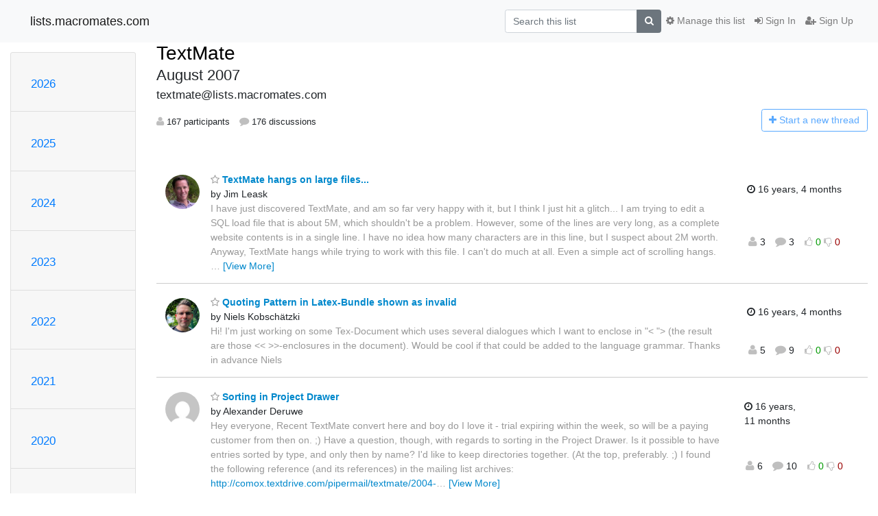

--- FILE ---
content_type: text/html; charset=utf-8
request_url: https://lists.macromates.com/hyperkitty/list/textmate@lists.macromates.com/2007/8/?page=1
body_size: 147829
content:




<!DOCTYPE HTML>
<html>
    <head>
        <meta http-equiv="Content-Type" content="text/html; charset=UTF-8" />
        <meta name="viewport" content="width=device-width, initial-scale=1.0" />
        <meta name="ROBOTS" content="INDEX, FOLLOW" />
        <title>
August 2007 - TextMate - lists.macromates.com
</title>
        <meta name="author" content="" />
        <meta name="dc.language" content="en" />
        <link rel="shortcut icon" href="/static/hyperkitty/img/favicon.ico" />
        <link rel="stylesheet" href="/static/hyperkitty/libs/jquery/smoothness/jquery-ui-1.10.3.custom.min.css" type="text/css" media="all" />
        <link rel="stylesheet" href="/static/hyperkitty/libs/fonts/font-awesome/css/font-awesome.min.css" type="text/css" media="all" />
        <link rel="stylesheet" href="/static/CACHE/css/output.deeea5669733.css" type="text/css" media="all"><link rel="stylesheet" href="/static/CACHE/css/output.d3034b4f9b48.css" type="text/css"><link rel="stylesheet" href="/static/CACHE/css/output.35464b891e3f.css" type="text/css" media="all">
         
        
<link rel="alternate" type="application/rss+xml" title="TextMate" href="/hyperkitty/list/textmate@lists.macromates.com/feed/"/>

        

    </head>

    <body>

    


    <nav class="navbar sticky-top navbar-light bg-light navbar-expand-md">
        <div class="container">
            <div class="navbar-header col-md"> <!--part of navbar that's always present-->
                <button type="button" class="navbar-toggler collapsed" data-toggle="collapse" data-target=".navbar-collapse">
                    <span class="fa fa-bars"></span>
                </button>
                <a class="navbar-brand" href="/hyperkitty/">lists.macromates.com</a>

            </div> <!-- /navbar-header -->

            <div class="navbar-collapse collapse justify-content-end"> <!--part of navbar that's collapsed on small screens-->
                <!-- show dropdown for smaller viewports b/c login name/email may be too long -->
                <!-- only show this extra button/dropdown if we're in small screen sizes -->
                <div class="nav navbar-nav navbar-right auth dropdown d-sm-none">
                  <a href="#" role="button" class="btn dropdown-toggle" id="loginDropdownMenu"
                     data-toggle="dropdown" aria-haspopup="true" aria-expanded="false">
                        
                            <span class="fa fa-bars"></span>
                        
                    </a>
                      
                            <a role="menuitem" tabindex="-1" href="/accounts/login/?next=/hyperkitty/list/textmate%40lists.macromates.com/2007/8/">
                                <span class="fa fa-sign-in"></span>
                                Sign In
                            </a>
                            <a role="menuitem" tabindex="-1" href="/accounts/signup/?next=/hyperkitty/list/textmate%40lists.macromates.com/2007/8/">
                                <span class="fa fa-user-plus"></span>
                                Sign Up
                            </a>
                        

                </div>
                <form name="search" method="get" action="/hyperkitty/search" class="navbar-form navbar-right my-2 my-lg-2 order-1" role="search">
                    <input type="hidden" name="mlist" value="textmate@lists.macromates.com" />
                        <div class="input-group">
                            <input name="q" type="text" class="form-control"
                                   placeholder="Search this list"
                                   
                                   />
                            <span class="input-group-append">
                                <button class="btn btn-secondary" type="submit"><span class="fa fa-search"></span></button>
                            </span>
                        </div>
                </form>
                <!-- larger viewports -->
                <ul class="nav navbar-nav d-none d-sm-flex auth order-3">
                    
                        <li class="nav-item"><a href="/accounts/login/?next=/hyperkitty/list/textmate%40lists.macromates.com/2007/8/" class="nav-link">
                            <span class="fa fa-sign-in"></span>
                            Sign In
                        </a></li>
                        <li class="nav-item"><a href="/accounts/signup/?next=/hyperkitty/list/textmate%40lists.macromates.com/2007/8/" class="nav-link">
                            <span class="fa fa-user-plus"></span>
                            Sign Up
                        </a></li>
                    
                </ul>

                
                <ul class="nav navbar-nav order-2">
                    <li class="nav-item">
                    
                    <a href="/postorius/lists/textmate.lists.macromates.com/" class="nav-link">
                        <span class="fa fa-cog"></span>
                        Manage this list
                    </a>
                    
                    </li>
                </ul>
                


            </div> <!--/navbar-collapse -->
        </div> <!-- /container for navbar -->
    </nav>

    

     <div class="modal fade" tabindex="-1" role="dialog" id="keyboard-shortcuts">
       <div class="modal-dialog" role="document">
         <div class="modal-content">
           <div class="modal-header">
             <button type="button" class="close" data-dismiss="modal" aria-label="Close"><span aria-hidden="true">&times;</span></button>
             <h4 class="modal-title">Keyboard Shortcuts</h4>
           </div>
           <div class="modal-body">
             <h3>Thread View</h3>
             <ul>
               <li><code>j</code>: Next unread message </li>
               <li><code>k</code>: Previous unread message </li>
               <li><code>j a</code>: Jump to all threads
               <li><code>j l</code>: Jump to MailingList overview
             </ul>
           </div>
         </div><!-- /.modal-content -->
       </div><!-- /.modal-dialog -->
     </div><!-- /.modal -->

     <div class="container">
        

<div class="row">






<div class="d-none d-md-block col-sm-2">
    <div class="row">
        <div class="col-12 accordion" id="months-list">
            
            <div class="card">
                <div class="card-header">
                    <h3 class="card-title btn btn-link">
                        <a data-toggle="collapse" data-target="#collapse0">
                            2026
                        </a>
                    </h3>
                </div>
                <div id="collapse0" class="panel-collapse
                         
                          collapse 
                         
                         " data-parent="#months-list">
                    <div class="card-body">
                        <ul class="list-unstyled">
                            
                            <li class="">
                                <a href="/hyperkitty/list/textmate@lists.macromates.com/2026/1/"
                                >January</a>
                            </li>
                            
                        </ul>
                    </div>
                </div>
            </div>
            
            <div class="card">
                <div class="card-header">
                    <h3 class="card-title btn btn-link">
                        <a data-toggle="collapse" data-target="#collapse1">
                            2025
                        </a>
                    </h3>
                </div>
                <div id="collapse1" class="panel-collapse
                         
                          collapse 
                         
                         " data-parent="#months-list">
                    <div class="card-body">
                        <ul class="list-unstyled">
                            
                            <li class="">
                                <a href="/hyperkitty/list/textmate@lists.macromates.com/2025/12/"
                                >December</a>
                            </li>
                            
                            <li class="">
                                <a href="/hyperkitty/list/textmate@lists.macromates.com/2025/11/"
                                >November</a>
                            </li>
                            
                            <li class="">
                                <a href="/hyperkitty/list/textmate@lists.macromates.com/2025/10/"
                                >October</a>
                            </li>
                            
                            <li class="">
                                <a href="/hyperkitty/list/textmate@lists.macromates.com/2025/9/"
                                >September</a>
                            </li>
                            
                            <li class="">
                                <a href="/hyperkitty/list/textmate@lists.macromates.com/2025/8/"
                                >August</a>
                            </li>
                            
                            <li class="">
                                <a href="/hyperkitty/list/textmate@lists.macromates.com/2025/7/"
                                >July</a>
                            </li>
                            
                            <li class="">
                                <a href="/hyperkitty/list/textmate@lists.macromates.com/2025/6/"
                                >June</a>
                            </li>
                            
                            <li class="">
                                <a href="/hyperkitty/list/textmate@lists.macromates.com/2025/5/"
                                >May</a>
                            </li>
                            
                            <li class="">
                                <a href="/hyperkitty/list/textmate@lists.macromates.com/2025/4/"
                                >April</a>
                            </li>
                            
                            <li class="">
                                <a href="/hyperkitty/list/textmate@lists.macromates.com/2025/3/"
                                >March</a>
                            </li>
                            
                            <li class="">
                                <a href="/hyperkitty/list/textmate@lists.macromates.com/2025/2/"
                                >February</a>
                            </li>
                            
                            <li class="">
                                <a href="/hyperkitty/list/textmate@lists.macromates.com/2025/1/"
                                >January</a>
                            </li>
                            
                        </ul>
                    </div>
                </div>
            </div>
            
            <div class="card">
                <div class="card-header">
                    <h3 class="card-title btn btn-link">
                        <a data-toggle="collapse" data-target="#collapse2">
                            2024
                        </a>
                    </h3>
                </div>
                <div id="collapse2" class="panel-collapse
                         
                          collapse 
                         
                         " data-parent="#months-list">
                    <div class="card-body">
                        <ul class="list-unstyled">
                            
                            <li class="">
                                <a href="/hyperkitty/list/textmate@lists.macromates.com/2024/12/"
                                >December</a>
                            </li>
                            
                            <li class="">
                                <a href="/hyperkitty/list/textmate@lists.macromates.com/2024/11/"
                                >November</a>
                            </li>
                            
                            <li class="">
                                <a href="/hyperkitty/list/textmate@lists.macromates.com/2024/10/"
                                >October</a>
                            </li>
                            
                            <li class="">
                                <a href="/hyperkitty/list/textmate@lists.macromates.com/2024/9/"
                                >September</a>
                            </li>
                            
                            <li class="">
                                <a href="/hyperkitty/list/textmate@lists.macromates.com/2024/8/"
                                >August</a>
                            </li>
                            
                            <li class="">
                                <a href="/hyperkitty/list/textmate@lists.macromates.com/2024/7/"
                                >July</a>
                            </li>
                            
                            <li class="">
                                <a href="/hyperkitty/list/textmate@lists.macromates.com/2024/6/"
                                >June</a>
                            </li>
                            
                            <li class="">
                                <a href="/hyperkitty/list/textmate@lists.macromates.com/2024/5/"
                                >May</a>
                            </li>
                            
                            <li class="">
                                <a href="/hyperkitty/list/textmate@lists.macromates.com/2024/4/"
                                >April</a>
                            </li>
                            
                            <li class="">
                                <a href="/hyperkitty/list/textmate@lists.macromates.com/2024/3/"
                                >March</a>
                            </li>
                            
                            <li class="">
                                <a href="/hyperkitty/list/textmate@lists.macromates.com/2024/2/"
                                >February</a>
                            </li>
                            
                            <li class="">
                                <a href="/hyperkitty/list/textmate@lists.macromates.com/2024/1/"
                                >January</a>
                            </li>
                            
                        </ul>
                    </div>
                </div>
            </div>
            
            <div class="card">
                <div class="card-header">
                    <h3 class="card-title btn btn-link">
                        <a data-toggle="collapse" data-target="#collapse3">
                            2023
                        </a>
                    </h3>
                </div>
                <div id="collapse3" class="panel-collapse
                         
                          collapse 
                         
                         " data-parent="#months-list">
                    <div class="card-body">
                        <ul class="list-unstyled">
                            
                            <li class="">
                                <a href="/hyperkitty/list/textmate@lists.macromates.com/2023/12/"
                                >December</a>
                            </li>
                            
                            <li class="">
                                <a href="/hyperkitty/list/textmate@lists.macromates.com/2023/11/"
                                >November</a>
                            </li>
                            
                            <li class="">
                                <a href="/hyperkitty/list/textmate@lists.macromates.com/2023/10/"
                                >October</a>
                            </li>
                            
                            <li class="">
                                <a href="/hyperkitty/list/textmate@lists.macromates.com/2023/9/"
                                >September</a>
                            </li>
                            
                            <li class="">
                                <a href="/hyperkitty/list/textmate@lists.macromates.com/2023/8/"
                                >August</a>
                            </li>
                            
                            <li class="">
                                <a href="/hyperkitty/list/textmate@lists.macromates.com/2023/7/"
                                >July</a>
                            </li>
                            
                            <li class="">
                                <a href="/hyperkitty/list/textmate@lists.macromates.com/2023/6/"
                                >June</a>
                            </li>
                            
                            <li class="">
                                <a href="/hyperkitty/list/textmate@lists.macromates.com/2023/5/"
                                >May</a>
                            </li>
                            
                            <li class="">
                                <a href="/hyperkitty/list/textmate@lists.macromates.com/2023/4/"
                                >April</a>
                            </li>
                            
                            <li class="">
                                <a href="/hyperkitty/list/textmate@lists.macromates.com/2023/3/"
                                >March</a>
                            </li>
                            
                            <li class="">
                                <a href="/hyperkitty/list/textmate@lists.macromates.com/2023/2/"
                                >February</a>
                            </li>
                            
                            <li class="">
                                <a href="/hyperkitty/list/textmate@lists.macromates.com/2023/1/"
                                >January</a>
                            </li>
                            
                        </ul>
                    </div>
                </div>
            </div>
            
            <div class="card">
                <div class="card-header">
                    <h3 class="card-title btn btn-link">
                        <a data-toggle="collapse" data-target="#collapse4">
                            2022
                        </a>
                    </h3>
                </div>
                <div id="collapse4" class="panel-collapse
                         
                          collapse 
                         
                         " data-parent="#months-list">
                    <div class="card-body">
                        <ul class="list-unstyled">
                            
                            <li class="">
                                <a href="/hyperkitty/list/textmate@lists.macromates.com/2022/12/"
                                >December</a>
                            </li>
                            
                            <li class="">
                                <a href="/hyperkitty/list/textmate@lists.macromates.com/2022/11/"
                                >November</a>
                            </li>
                            
                            <li class="">
                                <a href="/hyperkitty/list/textmate@lists.macromates.com/2022/10/"
                                >October</a>
                            </li>
                            
                            <li class="">
                                <a href="/hyperkitty/list/textmate@lists.macromates.com/2022/9/"
                                >September</a>
                            </li>
                            
                            <li class="">
                                <a href="/hyperkitty/list/textmate@lists.macromates.com/2022/8/"
                                >August</a>
                            </li>
                            
                            <li class="">
                                <a href="/hyperkitty/list/textmate@lists.macromates.com/2022/7/"
                                >July</a>
                            </li>
                            
                            <li class="">
                                <a href="/hyperkitty/list/textmate@lists.macromates.com/2022/6/"
                                >June</a>
                            </li>
                            
                            <li class="">
                                <a href="/hyperkitty/list/textmate@lists.macromates.com/2022/5/"
                                >May</a>
                            </li>
                            
                            <li class="">
                                <a href="/hyperkitty/list/textmate@lists.macromates.com/2022/4/"
                                >April</a>
                            </li>
                            
                            <li class="">
                                <a href="/hyperkitty/list/textmate@lists.macromates.com/2022/3/"
                                >March</a>
                            </li>
                            
                            <li class="">
                                <a href="/hyperkitty/list/textmate@lists.macromates.com/2022/2/"
                                >February</a>
                            </li>
                            
                            <li class="">
                                <a href="/hyperkitty/list/textmate@lists.macromates.com/2022/1/"
                                >January</a>
                            </li>
                            
                        </ul>
                    </div>
                </div>
            </div>
            
            <div class="card">
                <div class="card-header">
                    <h3 class="card-title btn btn-link">
                        <a data-toggle="collapse" data-target="#collapse5">
                            2021
                        </a>
                    </h3>
                </div>
                <div id="collapse5" class="panel-collapse
                         
                          collapse 
                         
                         " data-parent="#months-list">
                    <div class="card-body">
                        <ul class="list-unstyled">
                            
                            <li class="">
                                <a href="/hyperkitty/list/textmate@lists.macromates.com/2021/12/"
                                >December</a>
                            </li>
                            
                            <li class="">
                                <a href="/hyperkitty/list/textmate@lists.macromates.com/2021/11/"
                                >November</a>
                            </li>
                            
                            <li class="">
                                <a href="/hyperkitty/list/textmate@lists.macromates.com/2021/10/"
                                >October</a>
                            </li>
                            
                            <li class="">
                                <a href="/hyperkitty/list/textmate@lists.macromates.com/2021/9/"
                                >September</a>
                            </li>
                            
                            <li class="">
                                <a href="/hyperkitty/list/textmate@lists.macromates.com/2021/8/"
                                >August</a>
                            </li>
                            
                            <li class="">
                                <a href="/hyperkitty/list/textmate@lists.macromates.com/2021/7/"
                                >July</a>
                            </li>
                            
                            <li class="">
                                <a href="/hyperkitty/list/textmate@lists.macromates.com/2021/6/"
                                >June</a>
                            </li>
                            
                            <li class="">
                                <a href="/hyperkitty/list/textmate@lists.macromates.com/2021/5/"
                                >May</a>
                            </li>
                            
                            <li class="">
                                <a href="/hyperkitty/list/textmate@lists.macromates.com/2021/4/"
                                >April</a>
                            </li>
                            
                            <li class="">
                                <a href="/hyperkitty/list/textmate@lists.macromates.com/2021/3/"
                                >March</a>
                            </li>
                            
                            <li class="">
                                <a href="/hyperkitty/list/textmate@lists.macromates.com/2021/2/"
                                >February</a>
                            </li>
                            
                            <li class="">
                                <a href="/hyperkitty/list/textmate@lists.macromates.com/2021/1/"
                                >January</a>
                            </li>
                            
                        </ul>
                    </div>
                </div>
            </div>
            
            <div class="card">
                <div class="card-header">
                    <h3 class="card-title btn btn-link">
                        <a data-toggle="collapse" data-target="#collapse6">
                            2020
                        </a>
                    </h3>
                </div>
                <div id="collapse6" class="panel-collapse
                         
                          collapse 
                         
                         " data-parent="#months-list">
                    <div class="card-body">
                        <ul class="list-unstyled">
                            
                            <li class="">
                                <a href="/hyperkitty/list/textmate@lists.macromates.com/2020/12/"
                                >December</a>
                            </li>
                            
                            <li class="">
                                <a href="/hyperkitty/list/textmate@lists.macromates.com/2020/11/"
                                >November</a>
                            </li>
                            
                            <li class="">
                                <a href="/hyperkitty/list/textmate@lists.macromates.com/2020/10/"
                                >October</a>
                            </li>
                            
                            <li class="">
                                <a href="/hyperkitty/list/textmate@lists.macromates.com/2020/9/"
                                >September</a>
                            </li>
                            
                            <li class="">
                                <a href="/hyperkitty/list/textmate@lists.macromates.com/2020/8/"
                                >August</a>
                            </li>
                            
                            <li class="">
                                <a href="/hyperkitty/list/textmate@lists.macromates.com/2020/7/"
                                >July</a>
                            </li>
                            
                            <li class="">
                                <a href="/hyperkitty/list/textmate@lists.macromates.com/2020/6/"
                                >June</a>
                            </li>
                            
                            <li class="">
                                <a href="/hyperkitty/list/textmate@lists.macromates.com/2020/5/"
                                >May</a>
                            </li>
                            
                            <li class="">
                                <a href="/hyperkitty/list/textmate@lists.macromates.com/2020/4/"
                                >April</a>
                            </li>
                            
                            <li class="">
                                <a href="/hyperkitty/list/textmate@lists.macromates.com/2020/3/"
                                >March</a>
                            </li>
                            
                            <li class="">
                                <a href="/hyperkitty/list/textmate@lists.macromates.com/2020/2/"
                                >February</a>
                            </li>
                            
                            <li class="">
                                <a href="/hyperkitty/list/textmate@lists.macromates.com/2020/1/"
                                >January</a>
                            </li>
                            
                        </ul>
                    </div>
                </div>
            </div>
            
            <div class="card">
                <div class="card-header">
                    <h3 class="card-title btn btn-link">
                        <a data-toggle="collapse" data-target="#collapse7">
                            2019
                        </a>
                    </h3>
                </div>
                <div id="collapse7" class="panel-collapse
                         
                          collapse 
                         
                         " data-parent="#months-list">
                    <div class="card-body">
                        <ul class="list-unstyled">
                            
                            <li class="">
                                <a href="/hyperkitty/list/textmate@lists.macromates.com/2019/12/"
                                >December</a>
                            </li>
                            
                            <li class="">
                                <a href="/hyperkitty/list/textmate@lists.macromates.com/2019/11/"
                                >November</a>
                            </li>
                            
                            <li class="">
                                <a href="/hyperkitty/list/textmate@lists.macromates.com/2019/10/"
                                >October</a>
                            </li>
                            
                            <li class="">
                                <a href="/hyperkitty/list/textmate@lists.macromates.com/2019/9/"
                                >September</a>
                            </li>
                            
                            <li class="">
                                <a href="/hyperkitty/list/textmate@lists.macromates.com/2019/8/"
                                >August</a>
                            </li>
                            
                            <li class="">
                                <a href="/hyperkitty/list/textmate@lists.macromates.com/2019/7/"
                                >July</a>
                            </li>
                            
                            <li class="">
                                <a href="/hyperkitty/list/textmate@lists.macromates.com/2019/6/"
                                >June</a>
                            </li>
                            
                            <li class="">
                                <a href="/hyperkitty/list/textmate@lists.macromates.com/2019/5/"
                                >May</a>
                            </li>
                            
                            <li class="">
                                <a href="/hyperkitty/list/textmate@lists.macromates.com/2019/4/"
                                >April</a>
                            </li>
                            
                            <li class="">
                                <a href="/hyperkitty/list/textmate@lists.macromates.com/2019/3/"
                                >March</a>
                            </li>
                            
                            <li class="">
                                <a href="/hyperkitty/list/textmate@lists.macromates.com/2019/2/"
                                >February</a>
                            </li>
                            
                            <li class="">
                                <a href="/hyperkitty/list/textmate@lists.macromates.com/2019/1/"
                                >January</a>
                            </li>
                            
                        </ul>
                    </div>
                </div>
            </div>
            
            <div class="card">
                <div class="card-header">
                    <h3 class="card-title btn btn-link">
                        <a data-toggle="collapse" data-target="#collapse8">
                            2018
                        </a>
                    </h3>
                </div>
                <div id="collapse8" class="panel-collapse
                         
                          collapse 
                         
                         " data-parent="#months-list">
                    <div class="card-body">
                        <ul class="list-unstyled">
                            
                            <li class="">
                                <a href="/hyperkitty/list/textmate@lists.macromates.com/2018/12/"
                                >December</a>
                            </li>
                            
                            <li class="">
                                <a href="/hyperkitty/list/textmate@lists.macromates.com/2018/11/"
                                >November</a>
                            </li>
                            
                            <li class="">
                                <a href="/hyperkitty/list/textmate@lists.macromates.com/2018/10/"
                                >October</a>
                            </li>
                            
                            <li class="">
                                <a href="/hyperkitty/list/textmate@lists.macromates.com/2018/9/"
                                >September</a>
                            </li>
                            
                            <li class="">
                                <a href="/hyperkitty/list/textmate@lists.macromates.com/2018/8/"
                                >August</a>
                            </li>
                            
                            <li class="">
                                <a href="/hyperkitty/list/textmate@lists.macromates.com/2018/7/"
                                >July</a>
                            </li>
                            
                            <li class="">
                                <a href="/hyperkitty/list/textmate@lists.macromates.com/2018/6/"
                                >June</a>
                            </li>
                            
                            <li class="">
                                <a href="/hyperkitty/list/textmate@lists.macromates.com/2018/5/"
                                >May</a>
                            </li>
                            
                            <li class="">
                                <a href="/hyperkitty/list/textmate@lists.macromates.com/2018/4/"
                                >April</a>
                            </li>
                            
                            <li class="">
                                <a href="/hyperkitty/list/textmate@lists.macromates.com/2018/3/"
                                >March</a>
                            </li>
                            
                            <li class="">
                                <a href="/hyperkitty/list/textmate@lists.macromates.com/2018/2/"
                                >February</a>
                            </li>
                            
                            <li class="">
                                <a href="/hyperkitty/list/textmate@lists.macromates.com/2018/1/"
                                >January</a>
                            </li>
                            
                        </ul>
                    </div>
                </div>
            </div>
            
            <div class="card">
                <div class="card-header">
                    <h3 class="card-title btn btn-link">
                        <a data-toggle="collapse" data-target="#collapse9">
                            2017
                        </a>
                    </h3>
                </div>
                <div id="collapse9" class="panel-collapse
                         
                          collapse 
                         
                         " data-parent="#months-list">
                    <div class="card-body">
                        <ul class="list-unstyled">
                            
                            <li class="">
                                <a href="/hyperkitty/list/textmate@lists.macromates.com/2017/12/"
                                >December</a>
                            </li>
                            
                            <li class="">
                                <a href="/hyperkitty/list/textmate@lists.macromates.com/2017/11/"
                                >November</a>
                            </li>
                            
                            <li class="">
                                <a href="/hyperkitty/list/textmate@lists.macromates.com/2017/10/"
                                >October</a>
                            </li>
                            
                            <li class="">
                                <a href="/hyperkitty/list/textmate@lists.macromates.com/2017/9/"
                                >September</a>
                            </li>
                            
                            <li class="">
                                <a href="/hyperkitty/list/textmate@lists.macromates.com/2017/8/"
                                >August</a>
                            </li>
                            
                            <li class="">
                                <a href="/hyperkitty/list/textmate@lists.macromates.com/2017/7/"
                                >July</a>
                            </li>
                            
                            <li class="">
                                <a href="/hyperkitty/list/textmate@lists.macromates.com/2017/6/"
                                >June</a>
                            </li>
                            
                            <li class="">
                                <a href="/hyperkitty/list/textmate@lists.macromates.com/2017/5/"
                                >May</a>
                            </li>
                            
                            <li class="">
                                <a href="/hyperkitty/list/textmate@lists.macromates.com/2017/4/"
                                >April</a>
                            </li>
                            
                            <li class="">
                                <a href="/hyperkitty/list/textmate@lists.macromates.com/2017/3/"
                                >March</a>
                            </li>
                            
                            <li class="">
                                <a href="/hyperkitty/list/textmate@lists.macromates.com/2017/2/"
                                >February</a>
                            </li>
                            
                            <li class="">
                                <a href="/hyperkitty/list/textmate@lists.macromates.com/2017/1/"
                                >January</a>
                            </li>
                            
                        </ul>
                    </div>
                </div>
            </div>
            
            <div class="card">
                <div class="card-header">
                    <h3 class="card-title btn btn-link">
                        <a data-toggle="collapse" data-target="#collapse10">
                            2016
                        </a>
                    </h3>
                </div>
                <div id="collapse10" class="panel-collapse
                         
                          collapse 
                         
                         " data-parent="#months-list">
                    <div class="card-body">
                        <ul class="list-unstyled">
                            
                            <li class="">
                                <a href="/hyperkitty/list/textmate@lists.macromates.com/2016/12/"
                                >December</a>
                            </li>
                            
                            <li class="">
                                <a href="/hyperkitty/list/textmate@lists.macromates.com/2016/11/"
                                >November</a>
                            </li>
                            
                            <li class="">
                                <a href="/hyperkitty/list/textmate@lists.macromates.com/2016/10/"
                                >October</a>
                            </li>
                            
                            <li class="">
                                <a href="/hyperkitty/list/textmate@lists.macromates.com/2016/9/"
                                >September</a>
                            </li>
                            
                            <li class="">
                                <a href="/hyperkitty/list/textmate@lists.macromates.com/2016/8/"
                                >August</a>
                            </li>
                            
                            <li class="">
                                <a href="/hyperkitty/list/textmate@lists.macromates.com/2016/7/"
                                >July</a>
                            </li>
                            
                            <li class="">
                                <a href="/hyperkitty/list/textmate@lists.macromates.com/2016/6/"
                                >June</a>
                            </li>
                            
                            <li class="">
                                <a href="/hyperkitty/list/textmate@lists.macromates.com/2016/5/"
                                >May</a>
                            </li>
                            
                            <li class="">
                                <a href="/hyperkitty/list/textmate@lists.macromates.com/2016/4/"
                                >April</a>
                            </li>
                            
                            <li class="">
                                <a href="/hyperkitty/list/textmate@lists.macromates.com/2016/3/"
                                >March</a>
                            </li>
                            
                            <li class="">
                                <a href="/hyperkitty/list/textmate@lists.macromates.com/2016/2/"
                                >February</a>
                            </li>
                            
                            <li class="">
                                <a href="/hyperkitty/list/textmate@lists.macromates.com/2016/1/"
                                >January</a>
                            </li>
                            
                        </ul>
                    </div>
                </div>
            </div>
            
            <div class="card">
                <div class="card-header">
                    <h3 class="card-title btn btn-link">
                        <a data-toggle="collapse" data-target="#collapse11">
                            2015
                        </a>
                    </h3>
                </div>
                <div id="collapse11" class="panel-collapse
                         
                          collapse 
                         
                         " data-parent="#months-list">
                    <div class="card-body">
                        <ul class="list-unstyled">
                            
                            <li class="">
                                <a href="/hyperkitty/list/textmate@lists.macromates.com/2015/12/"
                                >December</a>
                            </li>
                            
                            <li class="">
                                <a href="/hyperkitty/list/textmate@lists.macromates.com/2015/11/"
                                >November</a>
                            </li>
                            
                            <li class="">
                                <a href="/hyperkitty/list/textmate@lists.macromates.com/2015/10/"
                                >October</a>
                            </li>
                            
                            <li class="">
                                <a href="/hyperkitty/list/textmate@lists.macromates.com/2015/9/"
                                >September</a>
                            </li>
                            
                            <li class="">
                                <a href="/hyperkitty/list/textmate@lists.macromates.com/2015/8/"
                                >August</a>
                            </li>
                            
                            <li class="">
                                <a href="/hyperkitty/list/textmate@lists.macromates.com/2015/7/"
                                >July</a>
                            </li>
                            
                            <li class="">
                                <a href="/hyperkitty/list/textmate@lists.macromates.com/2015/6/"
                                >June</a>
                            </li>
                            
                            <li class="">
                                <a href="/hyperkitty/list/textmate@lists.macromates.com/2015/5/"
                                >May</a>
                            </li>
                            
                            <li class="">
                                <a href="/hyperkitty/list/textmate@lists.macromates.com/2015/4/"
                                >April</a>
                            </li>
                            
                            <li class="">
                                <a href="/hyperkitty/list/textmate@lists.macromates.com/2015/3/"
                                >March</a>
                            </li>
                            
                            <li class="">
                                <a href="/hyperkitty/list/textmate@lists.macromates.com/2015/2/"
                                >February</a>
                            </li>
                            
                            <li class="">
                                <a href="/hyperkitty/list/textmate@lists.macromates.com/2015/1/"
                                >January</a>
                            </li>
                            
                        </ul>
                    </div>
                </div>
            </div>
            
            <div class="card">
                <div class="card-header">
                    <h3 class="card-title btn btn-link">
                        <a data-toggle="collapse" data-target="#collapse12">
                            2014
                        </a>
                    </h3>
                </div>
                <div id="collapse12" class="panel-collapse
                         
                          collapse 
                         
                         " data-parent="#months-list">
                    <div class="card-body">
                        <ul class="list-unstyled">
                            
                            <li class="">
                                <a href="/hyperkitty/list/textmate@lists.macromates.com/2014/12/"
                                >December</a>
                            </li>
                            
                            <li class="">
                                <a href="/hyperkitty/list/textmate@lists.macromates.com/2014/11/"
                                >November</a>
                            </li>
                            
                            <li class="">
                                <a href="/hyperkitty/list/textmate@lists.macromates.com/2014/10/"
                                >October</a>
                            </li>
                            
                            <li class="">
                                <a href="/hyperkitty/list/textmate@lists.macromates.com/2014/9/"
                                >September</a>
                            </li>
                            
                            <li class="">
                                <a href="/hyperkitty/list/textmate@lists.macromates.com/2014/8/"
                                >August</a>
                            </li>
                            
                            <li class="">
                                <a href="/hyperkitty/list/textmate@lists.macromates.com/2014/7/"
                                >July</a>
                            </li>
                            
                            <li class="">
                                <a href="/hyperkitty/list/textmate@lists.macromates.com/2014/6/"
                                >June</a>
                            </li>
                            
                            <li class="">
                                <a href="/hyperkitty/list/textmate@lists.macromates.com/2014/5/"
                                >May</a>
                            </li>
                            
                            <li class="">
                                <a href="/hyperkitty/list/textmate@lists.macromates.com/2014/4/"
                                >April</a>
                            </li>
                            
                            <li class="">
                                <a href="/hyperkitty/list/textmate@lists.macromates.com/2014/3/"
                                >March</a>
                            </li>
                            
                            <li class="">
                                <a href="/hyperkitty/list/textmate@lists.macromates.com/2014/2/"
                                >February</a>
                            </li>
                            
                            <li class="">
                                <a href="/hyperkitty/list/textmate@lists.macromates.com/2014/1/"
                                >January</a>
                            </li>
                            
                        </ul>
                    </div>
                </div>
            </div>
            
            <div class="card">
                <div class="card-header">
                    <h3 class="card-title btn btn-link">
                        <a data-toggle="collapse" data-target="#collapse13">
                            2013
                        </a>
                    </h3>
                </div>
                <div id="collapse13" class="panel-collapse
                         
                          collapse 
                         
                         " data-parent="#months-list">
                    <div class="card-body">
                        <ul class="list-unstyled">
                            
                            <li class="">
                                <a href="/hyperkitty/list/textmate@lists.macromates.com/2013/12/"
                                >December</a>
                            </li>
                            
                            <li class="">
                                <a href="/hyperkitty/list/textmate@lists.macromates.com/2013/11/"
                                >November</a>
                            </li>
                            
                            <li class="">
                                <a href="/hyperkitty/list/textmate@lists.macromates.com/2013/10/"
                                >October</a>
                            </li>
                            
                            <li class="">
                                <a href="/hyperkitty/list/textmate@lists.macromates.com/2013/9/"
                                >September</a>
                            </li>
                            
                            <li class="">
                                <a href="/hyperkitty/list/textmate@lists.macromates.com/2013/8/"
                                >August</a>
                            </li>
                            
                            <li class="">
                                <a href="/hyperkitty/list/textmate@lists.macromates.com/2013/7/"
                                >July</a>
                            </li>
                            
                            <li class="">
                                <a href="/hyperkitty/list/textmate@lists.macromates.com/2013/6/"
                                >June</a>
                            </li>
                            
                            <li class="">
                                <a href="/hyperkitty/list/textmate@lists.macromates.com/2013/5/"
                                >May</a>
                            </li>
                            
                            <li class="">
                                <a href="/hyperkitty/list/textmate@lists.macromates.com/2013/4/"
                                >April</a>
                            </li>
                            
                            <li class="">
                                <a href="/hyperkitty/list/textmate@lists.macromates.com/2013/3/"
                                >March</a>
                            </li>
                            
                            <li class="">
                                <a href="/hyperkitty/list/textmate@lists.macromates.com/2013/2/"
                                >February</a>
                            </li>
                            
                            <li class="">
                                <a href="/hyperkitty/list/textmate@lists.macromates.com/2013/1/"
                                >January</a>
                            </li>
                            
                        </ul>
                    </div>
                </div>
            </div>
            
            <div class="card">
                <div class="card-header">
                    <h3 class="card-title btn btn-link">
                        <a data-toggle="collapse" data-target="#collapse14">
                            2012
                        </a>
                    </h3>
                </div>
                <div id="collapse14" class="panel-collapse
                         
                          collapse 
                         
                         " data-parent="#months-list">
                    <div class="card-body">
                        <ul class="list-unstyled">
                            
                            <li class="">
                                <a href="/hyperkitty/list/textmate@lists.macromates.com/2012/12/"
                                >December</a>
                            </li>
                            
                            <li class="">
                                <a href="/hyperkitty/list/textmate@lists.macromates.com/2012/11/"
                                >November</a>
                            </li>
                            
                            <li class="">
                                <a href="/hyperkitty/list/textmate@lists.macromates.com/2012/10/"
                                >October</a>
                            </li>
                            
                            <li class="">
                                <a href="/hyperkitty/list/textmate@lists.macromates.com/2012/9/"
                                >September</a>
                            </li>
                            
                            <li class="">
                                <a href="/hyperkitty/list/textmate@lists.macromates.com/2012/8/"
                                >August</a>
                            </li>
                            
                            <li class="">
                                <a href="/hyperkitty/list/textmate@lists.macromates.com/2012/7/"
                                >July</a>
                            </li>
                            
                            <li class="">
                                <a href="/hyperkitty/list/textmate@lists.macromates.com/2012/6/"
                                >June</a>
                            </li>
                            
                            <li class="">
                                <a href="/hyperkitty/list/textmate@lists.macromates.com/2012/5/"
                                >May</a>
                            </li>
                            
                            <li class="">
                                <a href="/hyperkitty/list/textmate@lists.macromates.com/2012/4/"
                                >April</a>
                            </li>
                            
                            <li class="">
                                <a href="/hyperkitty/list/textmate@lists.macromates.com/2012/3/"
                                >March</a>
                            </li>
                            
                            <li class="">
                                <a href="/hyperkitty/list/textmate@lists.macromates.com/2012/2/"
                                >February</a>
                            </li>
                            
                            <li class="">
                                <a href="/hyperkitty/list/textmate@lists.macromates.com/2012/1/"
                                >January</a>
                            </li>
                            
                        </ul>
                    </div>
                </div>
            </div>
            
            <div class="card">
                <div class="card-header">
                    <h3 class="card-title btn btn-link">
                        <a data-toggle="collapse" data-target="#collapse15">
                            2011
                        </a>
                    </h3>
                </div>
                <div id="collapse15" class="panel-collapse
                         
                          collapse 
                         
                         " data-parent="#months-list">
                    <div class="card-body">
                        <ul class="list-unstyled">
                            
                            <li class="">
                                <a href="/hyperkitty/list/textmate@lists.macromates.com/2011/12/"
                                >December</a>
                            </li>
                            
                            <li class="">
                                <a href="/hyperkitty/list/textmate@lists.macromates.com/2011/11/"
                                >November</a>
                            </li>
                            
                            <li class="">
                                <a href="/hyperkitty/list/textmate@lists.macromates.com/2011/10/"
                                >October</a>
                            </li>
                            
                            <li class="">
                                <a href="/hyperkitty/list/textmate@lists.macromates.com/2011/9/"
                                >September</a>
                            </li>
                            
                            <li class="">
                                <a href="/hyperkitty/list/textmate@lists.macromates.com/2011/8/"
                                >August</a>
                            </li>
                            
                            <li class="">
                                <a href="/hyperkitty/list/textmate@lists.macromates.com/2011/7/"
                                >July</a>
                            </li>
                            
                            <li class="">
                                <a href="/hyperkitty/list/textmate@lists.macromates.com/2011/6/"
                                >June</a>
                            </li>
                            
                            <li class="">
                                <a href="/hyperkitty/list/textmate@lists.macromates.com/2011/5/"
                                >May</a>
                            </li>
                            
                            <li class="">
                                <a href="/hyperkitty/list/textmate@lists.macromates.com/2011/4/"
                                >April</a>
                            </li>
                            
                            <li class="">
                                <a href="/hyperkitty/list/textmate@lists.macromates.com/2011/3/"
                                >March</a>
                            </li>
                            
                            <li class="">
                                <a href="/hyperkitty/list/textmate@lists.macromates.com/2011/2/"
                                >February</a>
                            </li>
                            
                            <li class="">
                                <a href="/hyperkitty/list/textmate@lists.macromates.com/2011/1/"
                                >January</a>
                            </li>
                            
                        </ul>
                    </div>
                </div>
            </div>
            
            <div class="card">
                <div class="card-header">
                    <h3 class="card-title btn btn-link">
                        <a data-toggle="collapse" data-target="#collapse16">
                            2010
                        </a>
                    </h3>
                </div>
                <div id="collapse16" class="panel-collapse
                         
                          collapse 
                         
                         " data-parent="#months-list">
                    <div class="card-body">
                        <ul class="list-unstyled">
                            
                            <li class="">
                                <a href="/hyperkitty/list/textmate@lists.macromates.com/2010/12/"
                                >December</a>
                            </li>
                            
                            <li class="">
                                <a href="/hyperkitty/list/textmate@lists.macromates.com/2010/11/"
                                >November</a>
                            </li>
                            
                            <li class="">
                                <a href="/hyperkitty/list/textmate@lists.macromates.com/2010/10/"
                                >October</a>
                            </li>
                            
                            <li class="">
                                <a href="/hyperkitty/list/textmate@lists.macromates.com/2010/9/"
                                >September</a>
                            </li>
                            
                            <li class="">
                                <a href="/hyperkitty/list/textmate@lists.macromates.com/2010/8/"
                                >August</a>
                            </li>
                            
                            <li class="">
                                <a href="/hyperkitty/list/textmate@lists.macromates.com/2010/7/"
                                >July</a>
                            </li>
                            
                            <li class="">
                                <a href="/hyperkitty/list/textmate@lists.macromates.com/2010/6/"
                                >June</a>
                            </li>
                            
                            <li class="">
                                <a href="/hyperkitty/list/textmate@lists.macromates.com/2010/5/"
                                >May</a>
                            </li>
                            
                            <li class="">
                                <a href="/hyperkitty/list/textmate@lists.macromates.com/2010/4/"
                                >April</a>
                            </li>
                            
                            <li class="">
                                <a href="/hyperkitty/list/textmate@lists.macromates.com/2010/3/"
                                >March</a>
                            </li>
                            
                            <li class="">
                                <a href="/hyperkitty/list/textmate@lists.macromates.com/2010/2/"
                                >February</a>
                            </li>
                            
                            <li class="">
                                <a href="/hyperkitty/list/textmate@lists.macromates.com/2010/1/"
                                >January</a>
                            </li>
                            
                        </ul>
                    </div>
                </div>
            </div>
            
            <div class="card">
                <div class="card-header">
                    <h3 class="card-title btn btn-link">
                        <a data-toggle="collapse" data-target="#collapse17">
                            2009
                        </a>
                    </h3>
                </div>
                <div id="collapse17" class="panel-collapse
                         
                          collapse 
                         
                         " data-parent="#months-list">
                    <div class="card-body">
                        <ul class="list-unstyled">
                            
                            <li class="">
                                <a href="/hyperkitty/list/textmate@lists.macromates.com/2009/12/"
                                >December</a>
                            </li>
                            
                            <li class="">
                                <a href="/hyperkitty/list/textmate@lists.macromates.com/2009/11/"
                                >November</a>
                            </li>
                            
                            <li class="">
                                <a href="/hyperkitty/list/textmate@lists.macromates.com/2009/10/"
                                >October</a>
                            </li>
                            
                            <li class="">
                                <a href="/hyperkitty/list/textmate@lists.macromates.com/2009/9/"
                                >September</a>
                            </li>
                            
                            <li class="">
                                <a href="/hyperkitty/list/textmate@lists.macromates.com/2009/8/"
                                >August</a>
                            </li>
                            
                            <li class="">
                                <a href="/hyperkitty/list/textmate@lists.macromates.com/2009/7/"
                                >July</a>
                            </li>
                            
                            <li class="">
                                <a href="/hyperkitty/list/textmate@lists.macromates.com/2009/6/"
                                >June</a>
                            </li>
                            
                            <li class="">
                                <a href="/hyperkitty/list/textmate@lists.macromates.com/2009/5/"
                                >May</a>
                            </li>
                            
                            <li class="">
                                <a href="/hyperkitty/list/textmate@lists.macromates.com/2009/4/"
                                >April</a>
                            </li>
                            
                            <li class="">
                                <a href="/hyperkitty/list/textmate@lists.macromates.com/2009/3/"
                                >March</a>
                            </li>
                            
                            <li class="">
                                <a href="/hyperkitty/list/textmate@lists.macromates.com/2009/2/"
                                >February</a>
                            </li>
                            
                            <li class="">
                                <a href="/hyperkitty/list/textmate@lists.macromates.com/2009/1/"
                                >January</a>
                            </li>
                            
                        </ul>
                    </div>
                </div>
            </div>
            
            <div class="card">
                <div class="card-header">
                    <h3 class="card-title btn btn-link">
                        <a data-toggle="collapse" data-target="#collapse18">
                            2008
                        </a>
                    </h3>
                </div>
                <div id="collapse18" class="panel-collapse
                         
                          collapse 
                         
                         " data-parent="#months-list">
                    <div class="card-body">
                        <ul class="list-unstyled">
                            
                            <li class="">
                                <a href="/hyperkitty/list/textmate@lists.macromates.com/2008/12/"
                                >December</a>
                            </li>
                            
                            <li class="">
                                <a href="/hyperkitty/list/textmate@lists.macromates.com/2008/11/"
                                >November</a>
                            </li>
                            
                            <li class="">
                                <a href="/hyperkitty/list/textmate@lists.macromates.com/2008/10/"
                                >October</a>
                            </li>
                            
                            <li class="">
                                <a href="/hyperkitty/list/textmate@lists.macromates.com/2008/9/"
                                >September</a>
                            </li>
                            
                            <li class="">
                                <a href="/hyperkitty/list/textmate@lists.macromates.com/2008/8/"
                                >August</a>
                            </li>
                            
                            <li class="">
                                <a href="/hyperkitty/list/textmate@lists.macromates.com/2008/7/"
                                >July</a>
                            </li>
                            
                            <li class="">
                                <a href="/hyperkitty/list/textmate@lists.macromates.com/2008/6/"
                                >June</a>
                            </li>
                            
                            <li class="">
                                <a href="/hyperkitty/list/textmate@lists.macromates.com/2008/5/"
                                >May</a>
                            </li>
                            
                            <li class="">
                                <a href="/hyperkitty/list/textmate@lists.macromates.com/2008/4/"
                                >April</a>
                            </li>
                            
                            <li class="">
                                <a href="/hyperkitty/list/textmate@lists.macromates.com/2008/3/"
                                >March</a>
                            </li>
                            
                            <li class="">
                                <a href="/hyperkitty/list/textmate@lists.macromates.com/2008/2/"
                                >February</a>
                            </li>
                            
                            <li class="">
                                <a href="/hyperkitty/list/textmate@lists.macromates.com/2008/1/"
                                >January</a>
                            </li>
                            
                        </ul>
                    </div>
                </div>
            </div>
            
            <div class="card">
                <div class="card-header">
                    <h3 class="card-title btn btn-link">
                        <a data-toggle="collapse" data-target="#collapse19">
                            2007
                        </a>
                    </h3>
                </div>
                <div id="collapse19" class="panel-collapse
                         
                          show 
                         
                         " data-parent="#months-list">
                    <div class="card-body">
                        <ul class="list-unstyled">
                            
                            <li class="">
                                <a href="/hyperkitty/list/textmate@lists.macromates.com/2007/12/"
                                >December</a>
                            </li>
                            
                            <li class="">
                                <a href="/hyperkitty/list/textmate@lists.macromates.com/2007/11/"
                                >November</a>
                            </li>
                            
                            <li class="">
                                <a href="/hyperkitty/list/textmate@lists.macromates.com/2007/10/"
                                >October</a>
                            </li>
                            
                            <li class="">
                                <a href="/hyperkitty/list/textmate@lists.macromates.com/2007/9/"
                                >September</a>
                            </li>
                            
                            <li class="current">
                                <a href="/hyperkitty/list/textmate@lists.macromates.com/2007/8/"
                                >August</a>
                            </li>
                            
                            <li class="">
                                <a href="/hyperkitty/list/textmate@lists.macromates.com/2007/7/"
                                >July</a>
                            </li>
                            
                            <li class="">
                                <a href="/hyperkitty/list/textmate@lists.macromates.com/2007/6/"
                                >June</a>
                            </li>
                            
                            <li class="">
                                <a href="/hyperkitty/list/textmate@lists.macromates.com/2007/5/"
                                >May</a>
                            </li>
                            
                            <li class="">
                                <a href="/hyperkitty/list/textmate@lists.macromates.com/2007/4/"
                                >April</a>
                            </li>
                            
                            <li class="">
                                <a href="/hyperkitty/list/textmate@lists.macromates.com/2007/3/"
                                >March</a>
                            </li>
                            
                            <li class="">
                                <a href="/hyperkitty/list/textmate@lists.macromates.com/2007/2/"
                                >February</a>
                            </li>
                            
                            <li class="">
                                <a href="/hyperkitty/list/textmate@lists.macromates.com/2007/1/"
                                >January</a>
                            </li>
                            
                        </ul>
                    </div>
                </div>
            </div>
            
            <div class="card">
                <div class="card-header">
                    <h3 class="card-title btn btn-link">
                        <a data-toggle="collapse" data-target="#collapse20">
                            2006
                        </a>
                    </h3>
                </div>
                <div id="collapse20" class="panel-collapse
                         
                          collapse 
                         
                         " data-parent="#months-list">
                    <div class="card-body">
                        <ul class="list-unstyled">
                            
                            <li class="">
                                <a href="/hyperkitty/list/textmate@lists.macromates.com/2006/12/"
                                >December</a>
                            </li>
                            
                            <li class="">
                                <a href="/hyperkitty/list/textmate@lists.macromates.com/2006/11/"
                                >November</a>
                            </li>
                            
                            <li class="">
                                <a href="/hyperkitty/list/textmate@lists.macromates.com/2006/10/"
                                >October</a>
                            </li>
                            
                            <li class="">
                                <a href="/hyperkitty/list/textmate@lists.macromates.com/2006/9/"
                                >September</a>
                            </li>
                            
                            <li class="">
                                <a href="/hyperkitty/list/textmate@lists.macromates.com/2006/8/"
                                >August</a>
                            </li>
                            
                            <li class="">
                                <a href="/hyperkitty/list/textmate@lists.macromates.com/2006/7/"
                                >July</a>
                            </li>
                            
                            <li class="">
                                <a href="/hyperkitty/list/textmate@lists.macromates.com/2006/6/"
                                >June</a>
                            </li>
                            
                            <li class="">
                                <a href="/hyperkitty/list/textmate@lists.macromates.com/2006/5/"
                                >May</a>
                            </li>
                            
                            <li class="">
                                <a href="/hyperkitty/list/textmate@lists.macromates.com/2006/4/"
                                >April</a>
                            </li>
                            
                            <li class="">
                                <a href="/hyperkitty/list/textmate@lists.macromates.com/2006/3/"
                                >March</a>
                            </li>
                            
                            <li class="">
                                <a href="/hyperkitty/list/textmate@lists.macromates.com/2006/2/"
                                >February</a>
                            </li>
                            
                            <li class="">
                                <a href="/hyperkitty/list/textmate@lists.macromates.com/2006/1/"
                                >January</a>
                            </li>
                            
                        </ul>
                    </div>
                </div>
            </div>
            
            <div class="card">
                <div class="card-header">
                    <h3 class="card-title btn btn-link">
                        <a data-toggle="collapse" data-target="#collapse21">
                            2005
                        </a>
                    </h3>
                </div>
                <div id="collapse21" class="panel-collapse
                         
                          collapse 
                         
                         " data-parent="#months-list">
                    <div class="card-body">
                        <ul class="list-unstyled">
                            
                            <li class="">
                                <a href="/hyperkitty/list/textmate@lists.macromates.com/2005/12/"
                                >December</a>
                            </li>
                            
                            <li class="">
                                <a href="/hyperkitty/list/textmate@lists.macromates.com/2005/11/"
                                >November</a>
                            </li>
                            
                            <li class="">
                                <a href="/hyperkitty/list/textmate@lists.macromates.com/2005/10/"
                                >October</a>
                            </li>
                            
                            <li class="">
                                <a href="/hyperkitty/list/textmate@lists.macromates.com/2005/9/"
                                >September</a>
                            </li>
                            
                            <li class="">
                                <a href="/hyperkitty/list/textmate@lists.macromates.com/2005/8/"
                                >August</a>
                            </li>
                            
                            <li class="">
                                <a href="/hyperkitty/list/textmate@lists.macromates.com/2005/7/"
                                >July</a>
                            </li>
                            
                            <li class="">
                                <a href="/hyperkitty/list/textmate@lists.macromates.com/2005/6/"
                                >June</a>
                            </li>
                            
                            <li class="">
                                <a href="/hyperkitty/list/textmate@lists.macromates.com/2005/5/"
                                >May</a>
                            </li>
                            
                            <li class="">
                                <a href="/hyperkitty/list/textmate@lists.macromates.com/2005/4/"
                                >April</a>
                            </li>
                            
                            <li class="">
                                <a href="/hyperkitty/list/textmate@lists.macromates.com/2005/3/"
                                >March</a>
                            </li>
                            
                            <li class="">
                                <a href="/hyperkitty/list/textmate@lists.macromates.com/2005/2/"
                                >February</a>
                            </li>
                            
                            <li class="">
                                <a href="/hyperkitty/list/textmate@lists.macromates.com/2005/1/"
                                >January</a>
                            </li>
                            
                        </ul>
                    </div>
                </div>
            </div>
            
            <div class="card">
                <div class="card-header">
                    <h3 class="card-title btn btn-link">
                        <a data-toggle="collapse" data-target="#collapse22">
                            2004
                        </a>
                    </h3>
                </div>
                <div id="collapse22" class="panel-collapse
                         
                          collapse 
                         
                         " data-parent="#months-list">
                    <div class="card-body">
                        <ul class="list-unstyled">
                            
                            <li class="">
                                <a href="/hyperkitty/list/textmate@lists.macromates.com/2004/12/"
                                >December</a>
                            </li>
                            
                            <li class="">
                                <a href="/hyperkitty/list/textmate@lists.macromates.com/2004/11/"
                                >November</a>
                            </li>
                            
                            <li class="">
                                <a href="/hyperkitty/list/textmate@lists.macromates.com/2004/10/"
                                >October</a>
                            </li>
                            
                        </ul>
                    </div>
                </div>
            </div>
            
        </div>
    </div>
    



<div class="d-none d-md-inline col-12 col-md-2">
    <div class="row d-flex justify-content-center flex-column align-items-center">
        
        <a href="/hyperkitty/list/textmate@lists.macromates.com/"
           class="btn btn-outline-primary p-2 m-2">
            <span class="fa fa-backward"></span>
            List overview</a>

        
        
    </br>
    <!-- Download as mbox -->
    
    <a href="/hyperkitty/list/textmate@lists.macromates.com/export/textmate@lists.macromates.com-2007-09.mbox.gz?start=2007-08-01&amp;end=2007-09-01" title="This month in gzipped mbox format"
          class="btn btn-outline-primary p-2 m-2">
        <i class="fa fa-download"></i> Download</a>
    
</div>
</div>


</div>


    <div id="thread-list" class="col-sm-12 col-md-10">
        <div class="thread-list-header row">
            <h1 class="col-12">
                <a href="/hyperkitty/list/textmate@lists.macromates.com/" class="list-name">
                    
                        TextMate
                    
                </a>
                <small class="d-none d-md-block">August 2007</small>
                <div class="d-md-none">
                    



<select id="months-list" class="form-control">
    
    <option disabled>----- 2026 -----</option>
    
    <option value="1">January 2026</option>
    
    
    <option disabled>----- 2025 -----</option>
    
    <option value="12">December 2025</option>
    
    <option value="11">November 2025</option>
    
    <option value="10">October 2025</option>
    
    <option value="9">September 2025</option>
    
    <option value="8">August 2025</option>
    
    <option value="7">July 2025</option>
    
    <option value="6">June 2025</option>
    
    <option value="5">May 2025</option>
    
    <option value="4">April 2025</option>
    
    <option value="3">March 2025</option>
    
    <option value="2">February 2025</option>
    
    <option value="1">January 2025</option>
    
    
    <option disabled>----- 2024 -----</option>
    
    <option value="12">December 2024</option>
    
    <option value="11">November 2024</option>
    
    <option value="10">October 2024</option>
    
    <option value="9">September 2024</option>
    
    <option value="8">August 2024</option>
    
    <option value="7">July 2024</option>
    
    <option value="6">June 2024</option>
    
    <option value="5">May 2024</option>
    
    <option value="4">April 2024</option>
    
    <option value="3">March 2024</option>
    
    <option value="2">February 2024</option>
    
    <option value="1">January 2024</option>
    
    
    <option disabled>----- 2023 -----</option>
    
    <option value="12">December 2023</option>
    
    <option value="11">November 2023</option>
    
    <option value="10">October 2023</option>
    
    <option value="9">September 2023</option>
    
    <option value="8">August 2023</option>
    
    <option value="7">July 2023</option>
    
    <option value="6">June 2023</option>
    
    <option value="5">May 2023</option>
    
    <option value="4">April 2023</option>
    
    <option value="3">March 2023</option>
    
    <option value="2">February 2023</option>
    
    <option value="1">January 2023</option>
    
    
    <option disabled>----- 2022 -----</option>
    
    <option value="12">December 2022</option>
    
    <option value="11">November 2022</option>
    
    <option value="10">October 2022</option>
    
    <option value="9">September 2022</option>
    
    <option value="8">August 2022</option>
    
    <option value="7">July 2022</option>
    
    <option value="6">June 2022</option>
    
    <option value="5">May 2022</option>
    
    <option value="4">April 2022</option>
    
    <option value="3">March 2022</option>
    
    <option value="2">February 2022</option>
    
    <option value="1">January 2022</option>
    
    
    <option disabled>----- 2021 -----</option>
    
    <option value="12">December 2021</option>
    
    <option value="11">November 2021</option>
    
    <option value="10">October 2021</option>
    
    <option value="9">September 2021</option>
    
    <option value="8">August 2021</option>
    
    <option value="7">July 2021</option>
    
    <option value="6">June 2021</option>
    
    <option value="5">May 2021</option>
    
    <option value="4">April 2021</option>
    
    <option value="3">March 2021</option>
    
    <option value="2">February 2021</option>
    
    <option value="1">January 2021</option>
    
    
    <option disabled>----- 2020 -----</option>
    
    <option value="12">December 2020</option>
    
    <option value="11">November 2020</option>
    
    <option value="10">October 2020</option>
    
    <option value="9">September 2020</option>
    
    <option value="8">August 2020</option>
    
    <option value="7">July 2020</option>
    
    <option value="6">June 2020</option>
    
    <option value="5">May 2020</option>
    
    <option value="4">April 2020</option>
    
    <option value="3">March 2020</option>
    
    <option value="2">February 2020</option>
    
    <option value="1">January 2020</option>
    
    
    <option disabled>----- 2019 -----</option>
    
    <option value="12">December 2019</option>
    
    <option value="11">November 2019</option>
    
    <option value="10">October 2019</option>
    
    <option value="9">September 2019</option>
    
    <option value="8">August 2019</option>
    
    <option value="7">July 2019</option>
    
    <option value="6">June 2019</option>
    
    <option value="5">May 2019</option>
    
    <option value="4">April 2019</option>
    
    <option value="3">March 2019</option>
    
    <option value="2">February 2019</option>
    
    <option value="1">January 2019</option>
    
    
    <option disabled>----- 2018 -----</option>
    
    <option value="12">December 2018</option>
    
    <option value="11">November 2018</option>
    
    <option value="10">October 2018</option>
    
    <option value="9">September 2018</option>
    
    <option value="8">August 2018</option>
    
    <option value="7">July 2018</option>
    
    <option value="6">June 2018</option>
    
    <option value="5">May 2018</option>
    
    <option value="4">April 2018</option>
    
    <option value="3">March 2018</option>
    
    <option value="2">February 2018</option>
    
    <option value="1">January 2018</option>
    
    
    <option disabled>----- 2017 -----</option>
    
    <option value="12">December 2017</option>
    
    <option value="11">November 2017</option>
    
    <option value="10">October 2017</option>
    
    <option value="9">September 2017</option>
    
    <option value="8">August 2017</option>
    
    <option value="7">July 2017</option>
    
    <option value="6">June 2017</option>
    
    <option value="5">May 2017</option>
    
    <option value="4">April 2017</option>
    
    <option value="3">March 2017</option>
    
    <option value="2">February 2017</option>
    
    <option value="1">January 2017</option>
    
    
    <option disabled>----- 2016 -----</option>
    
    <option value="12">December 2016</option>
    
    <option value="11">November 2016</option>
    
    <option value="10">October 2016</option>
    
    <option value="9">September 2016</option>
    
    <option value="8">August 2016</option>
    
    <option value="7">July 2016</option>
    
    <option value="6">June 2016</option>
    
    <option value="5">May 2016</option>
    
    <option value="4">April 2016</option>
    
    <option value="3">March 2016</option>
    
    <option value="2">February 2016</option>
    
    <option value="1">January 2016</option>
    
    
    <option disabled>----- 2015 -----</option>
    
    <option value="12">December 2015</option>
    
    <option value="11">November 2015</option>
    
    <option value="10">October 2015</option>
    
    <option value="9">September 2015</option>
    
    <option value="8">August 2015</option>
    
    <option value="7">July 2015</option>
    
    <option value="6">June 2015</option>
    
    <option value="5">May 2015</option>
    
    <option value="4">April 2015</option>
    
    <option value="3">March 2015</option>
    
    <option value="2">February 2015</option>
    
    <option value="1">January 2015</option>
    
    
    <option disabled>----- 2014 -----</option>
    
    <option value="12">December 2014</option>
    
    <option value="11">November 2014</option>
    
    <option value="10">October 2014</option>
    
    <option value="9">September 2014</option>
    
    <option value="8">August 2014</option>
    
    <option value="7">July 2014</option>
    
    <option value="6">June 2014</option>
    
    <option value="5">May 2014</option>
    
    <option value="4">April 2014</option>
    
    <option value="3">March 2014</option>
    
    <option value="2">February 2014</option>
    
    <option value="1">January 2014</option>
    
    
    <option disabled>----- 2013 -----</option>
    
    <option value="12">December 2013</option>
    
    <option value="11">November 2013</option>
    
    <option value="10">October 2013</option>
    
    <option value="9">September 2013</option>
    
    <option value="8">August 2013</option>
    
    <option value="7">July 2013</option>
    
    <option value="6">June 2013</option>
    
    <option value="5">May 2013</option>
    
    <option value="4">April 2013</option>
    
    <option value="3">March 2013</option>
    
    <option value="2">February 2013</option>
    
    <option value="1">January 2013</option>
    
    
    <option disabled>----- 2012 -----</option>
    
    <option value="12">December 2012</option>
    
    <option value="11">November 2012</option>
    
    <option value="10">October 2012</option>
    
    <option value="9">September 2012</option>
    
    <option value="8">August 2012</option>
    
    <option value="7">July 2012</option>
    
    <option value="6">June 2012</option>
    
    <option value="5">May 2012</option>
    
    <option value="4">April 2012</option>
    
    <option value="3">March 2012</option>
    
    <option value="2">February 2012</option>
    
    <option value="1">January 2012</option>
    
    
    <option disabled>----- 2011 -----</option>
    
    <option value="12">December 2011</option>
    
    <option value="11">November 2011</option>
    
    <option value="10">October 2011</option>
    
    <option value="9">September 2011</option>
    
    <option value="8">August 2011</option>
    
    <option value="7">July 2011</option>
    
    <option value="6">June 2011</option>
    
    <option value="5">May 2011</option>
    
    <option value="4">April 2011</option>
    
    <option value="3">March 2011</option>
    
    <option value="2">February 2011</option>
    
    <option value="1">January 2011</option>
    
    
    <option disabled>----- 2010 -----</option>
    
    <option value="12">December 2010</option>
    
    <option value="11">November 2010</option>
    
    <option value="10">October 2010</option>
    
    <option value="9">September 2010</option>
    
    <option value="8">August 2010</option>
    
    <option value="7">July 2010</option>
    
    <option value="6">June 2010</option>
    
    <option value="5">May 2010</option>
    
    <option value="4">April 2010</option>
    
    <option value="3">March 2010</option>
    
    <option value="2">February 2010</option>
    
    <option value="1">January 2010</option>
    
    
    <option disabled>----- 2009 -----</option>
    
    <option value="12">December 2009</option>
    
    <option value="11">November 2009</option>
    
    <option value="10">October 2009</option>
    
    <option value="9">September 2009</option>
    
    <option value="8">August 2009</option>
    
    <option value="7">July 2009</option>
    
    <option value="6">June 2009</option>
    
    <option value="5">May 2009</option>
    
    <option value="4">April 2009</option>
    
    <option value="3">March 2009</option>
    
    <option value="2">February 2009</option>
    
    <option value="1">January 2009</option>
    
    
    <option disabled>----- 2008 -----</option>
    
    <option value="12">December 2008</option>
    
    <option value="11">November 2008</option>
    
    <option value="10">October 2008</option>
    
    <option value="9">September 2008</option>
    
    <option value="8">August 2008</option>
    
    <option value="7">July 2008</option>
    
    <option value="6">June 2008</option>
    
    <option value="5">May 2008</option>
    
    <option value="4">April 2008</option>
    
    <option value="3">March 2008</option>
    
    <option value="2">February 2008</option>
    
    <option value="1">January 2008</option>
    
    
    <option disabled>----- 2007 -----</option>
    
    <option value="12">December 2007</option>
    
    <option value="11">November 2007</option>
    
    <option value="10">October 2007</option>
    
    <option value="9">September 2007</option>
    
    <option selected="selected" value="8">August 2007</option>
    
    <option value="7">July 2007</option>
    
    <option value="6">June 2007</option>
    
    <option value="5">May 2007</option>
    
    <option value="4">April 2007</option>
    
    <option value="3">March 2007</option>
    
    <option value="2">February 2007</option>
    
    <option value="1">January 2007</option>
    
    
    <option disabled>----- 2006 -----</option>
    
    <option value="12">December 2006</option>
    
    <option value="11">November 2006</option>
    
    <option value="10">October 2006</option>
    
    <option value="9">September 2006</option>
    
    <option value="8">August 2006</option>
    
    <option value="7">July 2006</option>
    
    <option value="6">June 2006</option>
    
    <option value="5">May 2006</option>
    
    <option value="4">April 2006</option>
    
    <option value="3">March 2006</option>
    
    <option value="2">February 2006</option>
    
    <option value="1">January 2006</option>
    
    
    <option disabled>----- 2005 -----</option>
    
    <option value="12">December 2005</option>
    
    <option value="11">November 2005</option>
    
    <option value="10">October 2005</option>
    
    <option value="9">September 2005</option>
    
    <option value="8">August 2005</option>
    
    <option value="7">July 2005</option>
    
    <option value="6">June 2005</option>
    
    <option value="5">May 2005</option>
    
    <option value="4">April 2005</option>
    
    <option value="3">March 2005</option>
    
    <option value="2">February 2005</option>
    
    <option value="1">January 2005</option>
    
    
    <option disabled>----- 2004 -----</option>
    
    <option value="12">December 2004</option>
    
    <option value="11">November 2004</option>
    
    <option value="10">October 2004</option>
    
    
</select>



                </div>
            </h1>
            <span class="list-address col-12">textmate@lists.macromates.com</span>
            <ul class="list-unstyled list-stats thread-list-info col-6 col-sm-8">
                
                <li>
                    <i class="fa fa-user"></i>
                    167 participants
                </li>
                
                <li>
                    <i class="fa fa-comment"></i>
                    176 discussions
                </li>
            </ul>
            <div class="thread-new right col-6 col-sm-4" title="You must be logged-in to create a thread.">
                <a href="/hyperkitty/list/textmate@lists.macromates.com/message/new"
                   class="btn btn-outline-primary disabled">
                    <i class="fa fa-plus"></i>
                    <span class="d-none d-md-inline">Start a n</span><span class="d-md-none">N</span>ew thread
                </a>
            </div>
        </div>

        
            



<div class="thread">
    <div class="thread-info">
        <div class="thread-email row">
            <div class="d-none d-sm-flex sender gravatar circle p-1">
                
                <img class="gravatar" src="https://secure.gravatar.com/avatar/987cccd12c0acb4e28f28211c810dcc4.jpg?s=120&amp;d=mm&amp;r=g" width="120" height="120" alt="" />
                <br />
                
            </div>
            <div class="col-12 col-sm-10 col-lg-8 col-xl-9 p-7 ">
                <span class="thread-title">
                    <a name="3KKYSUZCG5XZ6JFV6FXVC5R5PRY2UGJQ"
                       href="/hyperkitty/list/textmate@lists.macromates.com/thread/3KKYSUZCG5XZ6JFV6FXVC5R5PRY2UGJQ/">
                        
                        <i class="fa fa-star-o notsaved" title="Favorite"></i>
                        
                         TextMate hangs on large files...
                    </a>
                </span>
                <div>
                    
                    by Jim Leask
                    
                </div>
                <span class="expander collapsed d-none d-sm-block" style="color: #999">
                    I have just discovered TextMate, and am so far very happy with it,  
but I think I just hit a glitch...

I am trying to edit a SQL load file that is about 5M, which shouldn&#x27;t  
be a problem. However, some of the lines are very long, as a complete  
website contents is in a single line. I have no idea how many  
characters are  in this line, but I suspect about 2M worth.

Anyway, TextMate hangs while trying to work with this file. I can&#x27;t  
do much at all. Even a simple act of scrolling hangs. TextEdit does a  
reasonably good job with the file though...

Actually, I don&#x27;t think it is hanging, as it eventually responds  
(about 30 seconds later), but it is so slow that it is completely  
unusable. Is this a known problem? For me, it is weird files like  
this that we need an editor like TextMate to be able to easily handle.

Thanks...

Jim Leask

                </span>
            </div>
            <div class="col-10 col-sm-10 col-lg-2 col-xl-2 thread-date p-2 d-flex flex-column flex-sm-row align-items-baseline justify-content-center">
                <div class="threa-date m-2" title="Thursday, 10 September 2009 17:02:34">
                    <i class="fa fa-clock-o" title="Most recent thread activity"></i>
                    16 years, 4 months
                </div>
                <div class="list-stats m-2">
                    <ul class="list-unstyled list-stats">
                        <li>
                            <i class="fa fa-user"></i>
                            3
                            <!-- participants -->
                        </li>
                        <li>
                            <i class="fa fa-comment"></i>
                            3
                            <!-- comments -->
                        </li>
                        <li>
                            

    <form method="post" class="likeform"
          action="/hyperkitty/list/textmate@lists.macromates.com/message/3KKYSUZCG5XZ6JFV6FXVC5R5PRY2UGJQ/vote">
    <input type="hidden" name="csrfmiddlewaretoken" value="x6t6T44ZRNUvHo6EU83ryigxfMESazYI3WEznko4miM3P7R7NssvxOucE9er3lju">
    

		<!-- Hide the status icon
		<i class="icomoon likestatus neutral"></i> -->

		<!-- <span>+0/-0</span> -->
		
			<a class="youlike vote disabled" title="You must be logged-in to vote."
			href="#like" data-vote="1">
					<i class="fa fa-thumbs-o-up"></i> 0
			</a>
			<a class="youdislike vote disabled" title="You must be logged-in to vote."
			href="#dislike" data-vote="-1">
				<i class="fa fa-thumbs-o-down"></i> 0
			</a>
		
    

    </form>

                        </li>
                    </ul>
                </div>
            </div>
        </div>
    </div>
</div>


        
            



<div class="thread">
    <div class="thread-info">
        <div class="thread-email row">
            <div class="d-none d-sm-flex sender gravatar circle p-1">
                
                <img class="gravatar" src="https://secure.gravatar.com/avatar/4b8af33c1bd2925ae944c57dc33ee1e8.jpg?s=120&amp;d=mm&amp;r=g" width="120" height="120" alt="" />
                <br />
                
            </div>
            <div class="col-12 col-sm-10 col-lg-8 col-xl-9 p-7 ">
                <span class="thread-title">
                    <a name="TDQSYUWPADIRW6GLQYTEKNDUDAERMSZC"
                       href="/hyperkitty/list/textmate@lists.macromates.com/thread/TDQSYUWPADIRW6GLQYTEKNDUDAERMSZC/">
                        
                        <i class="fa fa-star-o notsaved" title="Favorite"></i>
                        
                         Quoting Pattern in Latex-Bundle shown as invalid
                    </a>
                </span>
                <div>
                    
                    by Niels Kobschätzki
                    
                </div>
                <span class="expander collapsed d-none d-sm-block" style="color: #999">
                    Hi!

I&#x27;m just working on some Tex-Document which uses several dialogues
which I want to enclose in &quot;&lt; &quot;&gt; (the result are those &lt;&lt;
&gt;&gt;-enclosures in the document). Would be cool if that could be added
to the language grammar.

Thanks in advance

Niels

                </span>
            </div>
            <div class="col-10 col-sm-10 col-lg-2 col-xl-2 thread-date p-2 d-flex flex-column flex-sm-row align-items-baseline justify-content-center">
                <div class="threa-date m-2" title="Sunday, 6 September 2009 00:15:14">
                    <i class="fa fa-clock-o" title="Most recent thread activity"></i>
                    16 years, 4 months
                </div>
                <div class="list-stats m-2">
                    <ul class="list-unstyled list-stats">
                        <li>
                            <i class="fa fa-user"></i>
                            5
                            <!-- participants -->
                        </li>
                        <li>
                            <i class="fa fa-comment"></i>
                            9
                            <!-- comments -->
                        </li>
                        <li>
                            

    <form method="post" class="likeform"
          action="/hyperkitty/list/textmate@lists.macromates.com/message/TDQSYUWPADIRW6GLQYTEKNDUDAERMSZC/vote">
    <input type="hidden" name="csrfmiddlewaretoken" value="x6t6T44ZRNUvHo6EU83ryigxfMESazYI3WEznko4miM3P7R7NssvxOucE9er3lju">
    

		<!-- Hide the status icon
		<i class="icomoon likestatus neutral"></i> -->

		<!-- <span>+0/-0</span> -->
		
			<a class="youlike vote disabled" title="You must be logged-in to vote."
			href="#like" data-vote="1">
					<i class="fa fa-thumbs-o-up"></i> 0
			</a>
			<a class="youdislike vote disabled" title="You must be logged-in to vote."
			href="#dislike" data-vote="-1">
				<i class="fa fa-thumbs-o-down"></i> 0
			</a>
		
    

    </form>

                        </li>
                    </ul>
                </div>
            </div>
        </div>
    </div>
</div>


        
            



<div class="thread">
    <div class="thread-info">
        <div class="thread-email row">
            <div class="d-none d-sm-flex sender gravatar circle p-1">
                
                <img class="gravatar" src="https://secure.gravatar.com/avatar/ec16fdec1adf4ab1615b828f34abf719.jpg?s=120&amp;d=mm&amp;r=g" width="120" height="120" alt="" />
                <br />
                
            </div>
            <div class="col-12 col-sm-10 col-lg-8 col-xl-9 p-7 ">
                <span class="thread-title">
                    <a name="ZEZF3GML6NAF44VSRHLIIIJQQEILKOKU"
                       href="/hyperkitty/list/textmate@lists.macromates.com/thread/ZEZF3GML6NAF44VSRHLIIIJQQEILKOKU/">
                        
                        <i class="fa fa-star-o notsaved" title="Favorite"></i>
                        
                         Sorting in Project Drawer
                    </a>
                </span>
                <div>
                    
                    by Alexander Deruwe
                    
                </div>
                <span class="expander collapsed d-none d-sm-block" style="color: #999">
                    Hey everyone,

Recent TextMate convert here and boy do I love it - trial expiring  
within the week, so will be a paying customer from then on. ;)
Have a question, though, with regards to sorting in the Project Drawer.

Is it possible to have entries sorted by type, and only then by  
name?  I&#x27;d like to keep directories together.  (At the top,  
preferably. ;)

I found the following reference (and its references) in the mailing  
list archives:
<a href="http://comox.textdrive.com/pipermail/textmate/2004-December/001971.html" rel="nofollow">http://comox.textdrive.com/pipermail/textmate/2004-December/001971.html</a>
This message seems to imply the sorting is hard-coded.


Alexander Deruwe

                </span>
            </div>
            <div class="col-10 col-sm-10 col-lg-2 col-xl-2 thread-date p-2 d-flex flex-column flex-sm-row align-items-baseline justify-content-center">
                <div class="threa-date m-2" title="Monday, 26 January 2009 23:16:50">
                    <i class="fa fa-clock-o" title="Most recent thread activity"></i>
                    16 years, 11 months
                </div>
                <div class="list-stats m-2">
                    <ul class="list-unstyled list-stats">
                        <li>
                            <i class="fa fa-user"></i>
                            6
                            <!-- participants -->
                        </li>
                        <li>
                            <i class="fa fa-comment"></i>
                            10
                            <!-- comments -->
                        </li>
                        <li>
                            

    <form method="post" class="likeform"
          action="/hyperkitty/list/textmate@lists.macromates.com/message/ZEZF3GML6NAF44VSRHLIIIJQQEILKOKU/vote">
    <input type="hidden" name="csrfmiddlewaretoken" value="x6t6T44ZRNUvHo6EU83ryigxfMESazYI3WEznko4miM3P7R7NssvxOucE9er3lju">
    

		<!-- Hide the status icon
		<i class="icomoon likestatus neutral"></i> -->

		<!-- <span>+0/-0</span> -->
		
			<a class="youlike vote disabled" title="You must be logged-in to vote."
			href="#like" data-vote="1">
					<i class="fa fa-thumbs-o-up"></i> 0
			</a>
			<a class="youdislike vote disabled" title="You must be logged-in to vote."
			href="#dislike" data-vote="-1">
				<i class="fa fa-thumbs-o-down"></i> 0
			</a>
		
    

    </form>

                        </li>
                    </ul>
                </div>
            </div>
        </div>
    </div>
</div>


        
            



<div class="thread">
    <div class="thread-info">
        <div class="thread-email row">
            <div class="d-none d-sm-flex sender gravatar circle p-1">
                
                <img class="gravatar" src="https://secure.gravatar.com/avatar/69baf9c057c50cd9272eb3a5ae1011d3.jpg?s=120&amp;d=mm&amp;r=g" width="120" height="120" alt="" />
                <br />
                
            </div>
            <div class="col-12 col-sm-10 col-lg-8 col-xl-9 p-7 ">
                <span class="thread-title">
                    <a name="4QNHVOR54EHXD3EOU5F7SWL6FIBEBCYV"
                       href="/hyperkitty/list/textmate@lists.macromates.com/thread/4QNHVOR54EHXD3EOU5F7SWL6FIBEBCYV/">
                        
                        <i class="fa fa-star-o notsaved" title="Favorite"></i>
                        
                         Feature request: Have Header/Source and Go To File honor	directories
                    </a>
                </span>
                <div>
                    
                    by Lars Pind
                    
                </div>
                <span class="expander collapsed d-none d-sm-block" style="color: #999">
                    Hi Allan and friends,

I have a source tree structure like this:

www/
   site/
     index.tcl, .adp
     one.tcl, .adp
     edit.tcl, .adp
   item/
     index.tcl, .adp
     one.tcl, .adp
     edit.tcl, .adp

The fact that files are named the same, but in different directories:

- Confuses both the Cmd-Opt-Up &quot;Go to Header/Source&quot; feature, which 
will gladly find www/item/one.adp when I&#x27;m editing www/site/one.tcl. It 
would be good if it would prefer the file in the current directory when 
one exists. Otherwise, it&#x27;s a great feature.

- Similarly, when using Cmd-T &quot;Go to file&quot;, which I use almost 
exclusively to open up new files now, it would be great if I could 
write &quot;itemonetcl&quot; to get item/one.tcl, as opposed to site/one.tcl. 
Currently, it doesn&#x27;t take the path into account at all.

I can see some downsides to changing current behavior, too, 
particularly with the Go to file feature.

But let me know what you think.

/Lars


                </span>
            </div>
            <div class="col-10 col-sm-10 col-lg-2 col-xl-2 thread-date p-2 d-flex flex-column flex-sm-row align-items-baseline justify-content-center">
                <div class="threa-date m-2" title="Thursday, 17 July 2008 23:07:55">
                    <i class="fa fa-clock-o" title="Most recent thread activity"></i>
                    17 years, 6 months
                </div>
                <div class="list-stats m-2">
                    <ul class="list-unstyled list-stats">
                        <li>
                            <i class="fa fa-user"></i>
                            6
                            <!-- participants -->
                        </li>
                        <li>
                            <i class="fa fa-comment"></i>
                            5
                            <!-- comments -->
                        </li>
                        <li>
                            

    <form method="post" class="likeform"
          action="/hyperkitty/list/textmate@lists.macromates.com/message/4QNHVOR54EHXD3EOU5F7SWL6FIBEBCYV/vote">
    <input type="hidden" name="csrfmiddlewaretoken" value="x6t6T44ZRNUvHo6EU83ryigxfMESazYI3WEznko4miM3P7R7NssvxOucE9er3lju">
    

		<!-- Hide the status icon
		<i class="icomoon likestatus neutral"></i> -->

		<!-- <span>+0/-0</span> -->
		
			<a class="youlike vote disabled" title="You must be logged-in to vote."
			href="#like" data-vote="1">
					<i class="fa fa-thumbs-o-up"></i> 0
			</a>
			<a class="youdislike vote disabled" title="You must be logged-in to vote."
			href="#dislike" data-vote="-1">
				<i class="fa fa-thumbs-o-down"></i> 0
			</a>
		
    

    </form>

                        </li>
                    </ul>
                </div>
            </div>
        </div>
    </div>
</div>


        
            



<div class="thread">
    <div class="thread-info">
        <div class="thread-email row">
            <div class="d-none d-sm-flex sender gravatar circle p-1">
                
                <img class="gravatar" src="https://secure.gravatar.com/avatar/9d77840086061a72e2eb17a9e66aca8a.jpg?s=120&amp;d=mm&amp;r=g" width="120" height="120" alt="" />
                <br />
                
            </div>
            <div class="col-12 col-sm-10 col-lg-8 col-xl-9 p-7 ">
                <span class="thread-title">
                    <a name="TVI5K5Y6OGMFTPJKKIEA2O35VAG3PJE4"
                       href="/hyperkitty/list/textmate@lists.macromates.com/thread/TVI5K5Y6OGMFTPJKKIEA2O35VAG3PJE4/">
                        
                        <i class="fa fa-star-o notsaved" title="Favorite"></i>
                        
                         Reformat comment command
                    </a>
                </span>
                <div>
                    
                    by Alan Schussman
                    
                </div>
                <span class="expander collapsed d-none d-sm-block" style="color: #999">
                    As I set up Reformat Comment commands for the languages I use most  
frequently (LaTeX and R), it occurred  to me that maybe there&#x27;s a way  
to make a single call to rubywrap more generic, so that we don&#x27;t need  
a command per bundle. This is the result:

#!/usr/bin/env ruby

$LOAD_PATH &lt;&lt; &quot;#{ENV[&quot;TM_SUPPORT_PATH&quot;]}/lib&quot;
require &quot;escape&quot;

scope = ENV[&quot;TM_SCOPE&quot;]
case scope
   when /comment\.(block|line)\.number-sign\./
      cstring = &quot;# &quot;
   when /comment\.(block|line)\.percentage\./
      cstring = &quot;% &quot;
end

flags =  &quot;&quot;
flags += &quot; -p \&quot;#{cstring}\&quot; &quot;
flags += &quot; --retabify&quot; if ENV[&quot;TM_SOFT_TABS&quot;] == &quot;NO&quot;

text =`echo -n &quot;#{e_as(STDIN.read).gsub(/[$`]/, &#x27;\\\\\0&#x27;)}&quot; | ruby &quot;# 
{ENV[&quot;TM_SUPPORT_PATH&quot;]}/bin/rubywrap.rb&quot; #{flags}`
print e_sn(text)


The parameters are the same as the current command, with the  
exception of scope, which I set to &quot;comment.line, comment.block&quot;.

I also added a gsub to the command because it was eating latex math  
and R symbols ($). There&#x27;s probably a better solution to that. This  
seems to work for me, and should be extended easily by adding lines  
to the case statement for other languages. One advantage is that by  
specifying the comment character based on the scope, it ought to work  
for anything; it catches comments for both bash and perl, for  
instance, without any extra effort. I think it&#x27;s kind of cool.

-Alan


                </span>
            </div>
            <div class="col-10 col-sm-10 col-lg-2 col-xl-2 thread-date p-2 d-flex flex-column flex-sm-row align-items-baseline justify-content-center">
                <div class="threa-date m-2" title="Wednesday, 21 May 2008 13:56:37">
                    <i class="fa fa-clock-o" title="Most recent thread activity"></i>
                    17 years, 8 months
                </div>
                <div class="list-stats m-2">
                    <ul class="list-unstyled list-stats">
                        <li>
                            <i class="fa fa-user"></i>
                            6
                            <!-- participants -->
                        </li>
                        <li>
                            <i class="fa fa-comment"></i>
                            16
                            <!-- comments -->
                        </li>
                        <li>
                            

    <form method="post" class="likeform"
          action="/hyperkitty/list/textmate@lists.macromates.com/message/TVI5K5Y6OGMFTPJKKIEA2O35VAG3PJE4/vote">
    <input type="hidden" name="csrfmiddlewaretoken" value="x6t6T44ZRNUvHo6EU83ryigxfMESazYI3WEznko4miM3P7R7NssvxOucE9er3lju">
    

		<!-- Hide the status icon
		<i class="icomoon likestatus neutral"></i> -->

		<!-- <span>+0/-0</span> -->
		
			<a class="youlike vote disabled" title="You must be logged-in to vote."
			href="#like" data-vote="1">
					<i class="fa fa-thumbs-o-up"></i> 0
			</a>
			<a class="youdislike vote disabled" title="You must be logged-in to vote."
			href="#dislike" data-vote="-1">
				<i class="fa fa-thumbs-o-down"></i> 0
			</a>
		
    

    </form>

                        </li>
                    </ul>
                </div>
            </div>
        </div>
    </div>
</div>


        
            



<div class="thread">
    <div class="thread-info">
        <div class="thread-email row">
            <div class="d-none d-sm-flex sender gravatar circle p-1">
                
                <img class="gravatar" src="https://secure.gravatar.com/avatar/82af0b638f241569de814bd55a3c590a.jpg?s=120&amp;d=mm&amp;r=g" width="120" height="120" alt="" />
                <br />
                
            </div>
            <div class="col-12 col-sm-10 col-lg-8 col-xl-9 p-7 ">
                <span class="thread-title">
                    <a name="7ACMMJWYIDCBAWVIEOBPZA2BUOJFV6KG"
                       href="/hyperkitty/list/textmate@lists.macromates.com/thread/7ACMMJWYIDCBAWVIEOBPZA2BUOJFV6KG/">
                        
                        <i class="fa fa-star-o notsaved" title="Favorite"></i>
                        
                         Crash in Find/Replace dialog window
                    </a>
                </span>
                <div>
                    
                    by guerom00
                    
                </div>
                <span class="expander collapsed d-none d-sm-block" style="color: #999">
                    Hi there :)

I seem to remember that this bug has already
been reported and if it&#x27;s the case, it is still around
for me…

Quite ramdomly, TM simply crash when bringing
up the Find/Replace dialog window and tabbing
between the “Find:” field and the “Replace:” field.

Let me know if you need the Crash Report :)

TIA


                </span>
            </div>
            <div class="col-10 col-sm-10 col-lg-2 col-xl-2 thread-date p-2 d-flex flex-column flex-sm-row align-items-baseline justify-content-center">
                <div class="threa-date m-2" title="Thursday, 20 December 2007 13:06:10">
                    <i class="fa fa-clock-o" title="Most recent thread activity"></i>
                    18 years, 1 month
                </div>
                <div class="list-stats m-2">
                    <ul class="list-unstyled list-stats">
                        <li>
                            <i class="fa fa-user"></i>
                            5
                            <!-- participants -->
                        </li>
                        <li>
                            <i class="fa fa-comment"></i>
                            7
                            <!-- comments -->
                        </li>
                        <li>
                            

    <form method="post" class="likeform"
          action="/hyperkitty/list/textmate@lists.macromates.com/message/7ACMMJWYIDCBAWVIEOBPZA2BUOJFV6KG/vote">
    <input type="hidden" name="csrfmiddlewaretoken" value="x6t6T44ZRNUvHo6EU83ryigxfMESazYI3WEznko4miM3P7R7NssvxOucE9er3lju">
    

		<!-- Hide the status icon
		<i class="icomoon likestatus neutral"></i> -->

		<!-- <span>+0/-0</span> -->
		
			<a class="youlike vote disabled" title="You must be logged-in to vote."
			href="#like" data-vote="1">
					<i class="fa fa-thumbs-o-up"></i> 0
			</a>
			<a class="youdislike vote disabled" title="You must be logged-in to vote."
			href="#dislike" data-vote="-1">
				<i class="fa fa-thumbs-o-down"></i> 0
			</a>
		
    

    </form>

                        </li>
                    </ul>
                </div>
            </div>
        </div>
    </div>
</div>


        
            



<div class="thread">
    <div class="thread-info">
        <div class="thread-email row">
            <div class="d-none d-sm-flex sender gravatar circle p-1">
                
                <img class="gravatar" src="https://secure.gravatar.com/avatar/29ceb39fd49564df121d5c0d9fc47f79.jpg?s=120&amp;d=mm&amp;r=g" width="120" height="120" alt="" />
                <br />
                
            </div>
            <div class="col-12 col-sm-10 col-lg-8 col-xl-9 p-7 ">
                <span class="thread-title">
                    <a name="JC3PAVITL5KIJUIP7AK4EKGWVVRN33PF"
                       href="/hyperkitty/list/textmate@lists.macromates.com/thread/JC3PAVITL5KIJUIP7AK4EKGWVVRN33PF/">
                        
                        <i class="fa fa-star-o notsaved" title="Favorite"></i>
                        
                         Textmate activation very slow
                    </a>
                </span>
                <div>
                    
                    by Alex Greif
                    
                </div>
                <span class="expander collapsed d-none d-sm-block" style="color: #999">
                    Hi,

I use Textmate 1.5.5 on my MacBook Pro (2,33 MHZ, OS X 10.4.9) t
mamage my rails project with about 500 files in the project.
Every time I switch from the active TM to another application and then
back again, TM spins the wheel for about 5 secs. May be it is checking
files or something else.

I only installed the TmCodeBrowser additionally, nothing else.

Is there a way to make TM instantly responsive after activating it?

thanks,
Alex.

                </span>
            </div>
            <div class="col-10 col-sm-10 col-lg-2 col-xl-2 thread-date p-2 d-flex flex-column flex-sm-row align-items-baseline justify-content-center">
                <div class="threa-date m-2" title="Wednesday, 28 November 2007 18:47:25">
                    <i class="fa fa-clock-o" title="Most recent thread activity"></i>
                    18 years, 1 month
                </div>
                <div class="list-stats m-2">
                    <ul class="list-unstyled list-stats">
                        <li>
                            <i class="fa fa-user"></i>
                            5
                            <!-- participants -->
                        </li>
                        <li>
                            <i class="fa fa-comment"></i>
                            8
                            <!-- comments -->
                        </li>
                        <li>
                            

    <form method="post" class="likeform"
          action="/hyperkitty/list/textmate@lists.macromates.com/message/JC3PAVITL5KIJUIP7AK4EKGWVVRN33PF/vote">
    <input type="hidden" name="csrfmiddlewaretoken" value="x6t6T44ZRNUvHo6EU83ryigxfMESazYI3WEznko4miM3P7R7NssvxOucE9er3lju">
    

		<!-- Hide the status icon
		<i class="icomoon likestatus neutral"></i> -->

		<!-- <span>+0/-0</span> -->
		
			<a class="youlike vote disabled" title="You must be logged-in to vote."
			href="#like" data-vote="1">
					<i class="fa fa-thumbs-o-up"></i> 0
			</a>
			<a class="youdislike vote disabled" title="You must be logged-in to vote."
			href="#dislike" data-vote="-1">
				<i class="fa fa-thumbs-o-down"></i> 0
			</a>
		
    

    </form>

                        </li>
                    </ul>
                </div>
            </div>
        </div>
    </div>
</div>


        
            



<div class="thread">
    <div class="thread-info">
        <div class="thread-email row">
            <div class="d-none d-sm-flex sender gravatar circle p-1">
                
                <img class="gravatar" src="https://secure.gravatar.com/avatar/56dbb3799dd6358c3bee3468d0328046.jpg?s=120&amp;d=mm&amp;r=g" width="120" height="120" alt="" />
                <br />
                
            </div>
            <div class="col-12 col-sm-10 col-lg-8 col-xl-9 p-7 ">
                <span class="thread-title">
                    <a name="OSAAPRGQIF7AJGITIQQGAGSDR62VI7XS"
                       href="/hyperkitty/list/textmate@lists.macromates.com/thread/OSAAPRGQIF7AJGITIQQGAGSDR62VI7XS/">
                        
                        <i class="fa fa-star-o notsaved" title="Favorite"></i>
                        
                         &quot;scriptmate.rb:128:in `initialize&#x27;: Permission denied&quot; when	running Python script
                    </a>
                </span>
                <div>
                    
                    by Daryl Spitzer
                    
                </div>
                <span class="expander collapsed d-none d-sm-block" style="color: #999">
                    When I invoke &quot;Run Script (PyMate)&quot; from the Python bundle, I get:

/Applications/TextMate/TextMate.app/Contents/SharedSupport/Support/lib/scriptmate.rb:128:in
`initialize&#x27;: Permission denied -
/Users/darylspitzer/Programming/Altera/Perforce/miscellany/infrastructure/integration/integration_status.py
(Errno::EACCES) from
/Applications/TextMate/TextMate.app/Contents/SharedSupport/Support/lib/scriptmate.rb:128:in
`open&#x27; from /Applications/TextMate/TextMate.app/Contents/SharedSupport/Support/lib/scriptmate.rb:128:in
`initialize&#x27; from
/Applications/TextMate/TextMate.app/Contents/SharedSupport/Bundles/Python.tmbundle/Support/PyMate/pymate.rb:24:in
`new&#x27; from /Applications/TextMate/TextMate.app/Contents/SharedSupport/Bundles/Python.tmbundle/Support/PyMate/pymate.rb:24

This started happening yesterday, and then went away.  Now it&#x27;s back.
How do I make it go away for good?

I&#x27;m running 1.5.6 (1405).

                </span>
            </div>
            <div class="col-10 col-sm-10 col-lg-2 col-xl-2 thread-date p-2 d-flex flex-column flex-sm-row align-items-baseline justify-content-center">
                <div class="threa-date m-2" title="Monday, 12 November 2007 19:35:13">
                    <i class="fa fa-clock-o" title="Most recent thread activity"></i>
                    18 years, 2 months
                </div>
                <div class="list-stats m-2">
                    <ul class="list-unstyled list-stats">
                        <li>
                            <i class="fa fa-user"></i>
                            2
                            <!-- participants -->
                        </li>
                        <li>
                            <i class="fa fa-comment"></i>
                            5
                            <!-- comments -->
                        </li>
                        <li>
                            

    <form method="post" class="likeform"
          action="/hyperkitty/list/textmate@lists.macromates.com/message/OSAAPRGQIF7AJGITIQQGAGSDR62VI7XS/vote">
    <input type="hidden" name="csrfmiddlewaretoken" value="x6t6T44ZRNUvHo6EU83ryigxfMESazYI3WEznko4miM3P7R7NssvxOucE9er3lju">
    

		<!-- Hide the status icon
		<i class="icomoon likestatus neutral"></i> -->

		<!-- <span>+0/-0</span> -->
		
			<a class="youlike vote disabled" title="You must be logged-in to vote."
			href="#like" data-vote="1">
					<i class="fa fa-thumbs-o-up"></i> 0
			</a>
			<a class="youdislike vote disabled" title="You must be logged-in to vote."
			href="#dislike" data-vote="-1">
				<i class="fa fa-thumbs-o-down"></i> 0
			</a>
		
    

    </form>

                        </li>
                    </ul>
                </div>
            </div>
        </div>
    </div>
</div>


        
            



<div class="thread">
    <div class="thread-info">
        <div class="thread-email row">
            <div class="d-none d-sm-flex sender gravatar circle p-1">
                
                <img class="gravatar" src="https://secure.gravatar.com/avatar/5de75d93a6a6a4a9b695bb68cb027f03.jpg?s=120&amp;d=mm&amp;r=g" width="120" height="120" alt="" />
                <br />
                
            </div>
            <div class="col-12 col-sm-10 col-lg-8 col-xl-9 p-7 ">
                <span class="thread-title">
                    <a name="I2J3VS444KN3L4FDUORTANEU7OESTLZL"
                       href="/hyperkitty/list/textmate@lists.macromates.com/thread/I2J3VS444KN3L4FDUORTANEU7OESTLZL/">
                        
                        <i class="fa fa-star-o notsaved" title="Favorite"></i>
                        
                         Indent size different from tab size
                    </a>
                </span>
                <div>
                    
                    by James Milne
                    
                </div>
                <span class="expander collapsed d-none d-sm-block" style="color: #999">
                    Hello,

I am working a lot with source code written using Emacs on Linux. The  
prevailing convention is that tabs are presented as 8 spaces, but  
indents are only 4 spaces. Indenting will insert spaces, and Emacs  
seems to swap groups of 8 spaces for a tab.

If I use a tab size of 8 in Textmate, the source files display  
correctly. Sadly, there is no way to tell Textmate to use an indent  
size of 4.

It would be very useful is it was possible to tell TextMate to:
1. Draw tabs as 8 spaces
2. Use spaces when indenting
3. Intend with 4 spaces, not the 8 spaces from a tab

Is there any way to do this with TextMate at the moment?

I&#x27;m using TextMate 1.5.3 (1215)

--
Kind regards,
James Milne

                </span>
            </div>
            <div class="col-10 col-sm-10 col-lg-2 col-xl-2 thread-date p-2 d-flex flex-column flex-sm-row align-items-baseline justify-content-center">
                <div class="threa-date m-2" title="Sunday, 11 November 2007 13:08:05">
                    <i class="fa fa-clock-o" title="Most recent thread activity"></i>
                    18 years, 2 months
                </div>
                <div class="list-stats m-2">
                    <ul class="list-unstyled list-stats">
                        <li>
                            <i class="fa fa-user"></i>
                            9
                            <!-- participants -->
                        </li>
                        <li>
                            <i class="fa fa-comment"></i>
                            14
                            <!-- comments -->
                        </li>
                        <li>
                            

    <form method="post" class="likeform"
          action="/hyperkitty/list/textmate@lists.macromates.com/message/I2J3VS444KN3L4FDUORTANEU7OESTLZL/vote">
    <input type="hidden" name="csrfmiddlewaretoken" value="x6t6T44ZRNUvHo6EU83ryigxfMESazYI3WEznko4miM3P7R7NssvxOucE9er3lju">
    

		<!-- Hide the status icon
		<i class="icomoon likestatus neutral"></i> -->

		<!-- <span>+0/-0</span> -->
		
			<a class="youlike vote disabled" title="You must be logged-in to vote."
			href="#like" data-vote="1">
					<i class="fa fa-thumbs-o-up"></i> 0
			</a>
			<a class="youdislike vote disabled" title="You must be logged-in to vote."
			href="#dislike" data-vote="-1">
				<i class="fa fa-thumbs-o-down"></i> 0
			</a>
		
    

    </form>

                        </li>
                    </ul>
                </div>
            </div>
        </div>
    </div>
</div>


        
            



<div class="thread">
    <div class="thread-info">
        <div class="thread-email row">
            <div class="d-none d-sm-flex sender gravatar circle p-1">
                
                <img class="gravatar" src="https://secure.gravatar.com/avatar/b0f50c53cf5a581be20824e5e9bde7db.jpg?s=120&amp;d=mm&amp;r=g" width="120" height="120" alt="" />
                <br />
                
            </div>
            <div class="col-12 col-sm-10 col-lg-8 col-xl-9 p-7 ">
                <span class="thread-title">
                    <a name="ZVIXTVDWO6EW4S73BKPIKB4XYVMVORMF"
                       href="/hyperkitty/list/textmate@lists.macromates.com/thread/ZVIXTVDWO6EW4S73BKPIKB4XYVMVORMF/">
                        
                        <i class="fa fa-star-o notsaved" title="Favorite"></i>
                        
                         drag command for inserting links to local files
                    </a>
                </span>
                <div>
                    
                    by Rob McBroom
                    
                </div>
                <span class="expander collapsed d-none d-sm-block" style="color: #999">
                    I created this a while back, but I had forgotten about it until a  
recent discussion of Drag Commands.

If you&#x27;re using the pre-insalled Apache under Mac OS X, the  
DocumentRoot is set to `/Library/WebServer/Documents/`. I try to  
avoid attachments as much as possible, so I&#x27;ll usually put a file in  
that location and just send people a URL that leads them to it. To  
make this easier, I created a Drag Command that applies to any file  
in that directory. For example, if I drop /Library/WebServer/ 
Documents/some.zip in a document, it inserts http:// 
<a href="http://kendra.oit.gatech.edu/some.zip" rel="nofollow">kendra.oit.gatech.edu/some.zip</a> instead.

It&#x27;s currently scoped to &quot;text.mail,text.html&quot; and I usually only use  
it for e-mail, but perhaps it should be scoped for all &quot;text&quot;?  
Anyway, I thought this might be a useful addition to the Mail or Text  
bundle.

On a related note, what&#x27;s the preferred way to say &quot;I thought this  
might be a useful addition to the XYZ bundle&quot;? :)

FYI - If you&#x27;re looking at the command and wondering why all the  
gymnastics to get the Fully Qualified Domain Name for the local  
machine, it is intended to work in either of these situations:

   1. `hostname` returns something appropriate, like &quot;kendra&quot; and  
`domainname` returns something appropriate like &quot;<a href="http://oit.gatech.edu" rel="nofollow">oit.gatech.edu</a>&quot;.

   2. `hostname` erroneously returns the FQDN (like  
&quot;<a href="http://kendra.oit.gatech.edu" rel="nofollow">kendra.oit.gatech.edu</a>&quot;) and `domainname` returns nothing at all.  
(For reasons unknown, I think most systems are misconfigured like  
this by default.)

---
Rob McBroom
&lt;<a href="http://www.skurfer.com/" rel="nofollow">http://www.skurfer.com/</a>&gt;
I didn&#x27;t &quot;switch&quot; to Apple... my OS did.




                </span>
            </div>
            <div class="col-10 col-sm-10 col-lg-2 col-xl-2 thread-date p-2 d-flex flex-column flex-sm-row align-items-baseline justify-content-center">
                <div class="threa-date m-2" title="Wednesday, 26 September 2007 21:06:56">
                    <i class="fa fa-clock-o" title="Most recent thread activity"></i>
                    18 years, 3 months
                </div>
                <div class="list-stats m-2">
                    <ul class="list-unstyled list-stats">
                        <li>
                            <i class="fa fa-user"></i>
                            2
                            <!-- participants -->
                        </li>
                        <li>
                            <i class="fa fa-comment"></i>
                            3
                            <!-- comments -->
                        </li>
                        <li>
                            

    <form method="post" class="likeform"
          action="/hyperkitty/list/textmate@lists.macromates.com/message/ZVIXTVDWO6EW4S73BKPIKB4XYVMVORMF/vote">
    <input type="hidden" name="csrfmiddlewaretoken" value="x6t6T44ZRNUvHo6EU83ryigxfMESazYI3WEznko4miM3P7R7NssvxOucE9er3lju">
    

		<!-- Hide the status icon
		<i class="icomoon likestatus neutral"></i> -->

		<!-- <span>+0/-0</span> -->
		
			<a class="youlike vote disabled" title="You must be logged-in to vote."
			href="#like" data-vote="1">
					<i class="fa fa-thumbs-o-up"></i> 0
			</a>
			<a class="youdislike vote disabled" title="You must be logged-in to vote."
			href="#dislike" data-vote="-1">
				<i class="fa fa-thumbs-o-down"></i> 0
			</a>
		
    

    </form>

                        </li>
                    </ul>
                </div>
            </div>
        </div>
    </div>
</div>


        

        


<div class="paginator">
<div class="row justify-content-center">
  <nav aria-label="Page navigation">
    <ul class="pagination">
    
        <li class="page-item disabled"><a href="#" class="page-link">&larr; Newer</a></li>
    

    
        
            <li class="page-item active"><span class="page-link">1</span></li>
        
    
        
            <li class="page-item"><a href="?page=2" class="page-link">2</a></li>
        
    
        
            <li class="page-item"><a href="?page=3" class="page-link">3</a></li>
        
    
        
            <li class="page-item"><a href="?page=4" class="page-link">4</a></li>
        
    
        
            <li class="page-item"><a href="#" class="jump-to-page active page-link">...</a></li>
        
    
        
            <li class="page-item"><a href="?page=18" class="page-link">18</a></li>
        
    

    
        <li class="page-item">
            <a href="?page=2" class="page-link">
                Older &rarr;
            </a>
        </li>
    
</ul>
</nav>
</div>
<div class="row">
<form class="form-inline jump-to-page" action="" method="get">
    <label>
        Jump to page:
        <select class="form-control input-sm" name="page">
        
            <option value="1"
                selected>
                1
            </option>
        
            <option value="2"
                >
                2
            </option>
        
            <option value="3"
                >
                3
            </option>
        
            <option value="4"
                >
                4
            </option>
        
            <option value="5"
                >
                5
            </option>
        
            <option value="6"
                >
                6
            </option>
        
            <option value="7"
                >
                7
            </option>
        
            <option value="8"
                >
                8
            </option>
        
            <option value="9"
                >
                9
            </option>
        
            <option value="10"
                >
                10
            </option>
        
            <option value="11"
                >
                11
            </option>
        
            <option value="12"
                >
                12
            </option>
        
            <option value="13"
                >
                13
            </option>
        
            <option value="14"
                >
                14
            </option>
        
            <option value="15"
                >
                15
            </option>
        
            <option value="16"
                >
                16
            </option>
        
            <option value="17"
                >
                17
            </option>
        
            <option value="18"
                >
                18
            </option>
        
        </select>
    </label>
    
        
    
</form>

<form class="form-inline" action="" method="get">
    Results per page:
    <select name="count" class="form-control input-sm">
        
            <option value="10"
                
                selected="selected"
                
                >10
            </option>
        
            <option value="25"
                
                >25
            </option>
        
            <option value="50"
                
                >50
            </option>
        
            <option value="100"
                
                >100
            </option>
        
            <option value="200"
                
                >200
            </option>
        
    </select>
    
        
            <input type="hidden" name="page" value="1" />
        
    
    <input type="submit" class="btn btn-default btn-sm" value="Update" />
</form>
</div>
</div>


    </div>

</div>


    </div> <!-- /container for content -->

    <footer class="footer">
      <div class="container">
        <p class="text-muted">
            Powered by <a href="http://hyperkitty.readthedocs.org">HyperKitty</a> version 1.3.5.
        </p>
      </div>
    </footer>

    <script src="/static/hyperkitty/libs/jquery/jquery-3.6.0.min.js"></script>
    <script src="/static/hyperkitty/libs/jquery/jquery-ui-1.10.3.custom.min.js"></script>
    <script src="/static/CACHE/js/output.da7ecd7e6bf6.js"></script>
    
<script>
$(document).ready(function() {
    $('span.expander').expander({
        slicePoint: 100,
        userCollapseText : '<br /><br /><a class="btn-expander"><i class="fa fa-minus-square-o" aria-label="View less"></i> View less</a>',
        expandText : '<br /><a class="btn-expander"><i class="fa fa-plus-square-o" aria-label="View more"></i> View more</a>',
        beforeExpand: function() {
            $(this).removeClass("collapsed");
            $(this).addClass("expanded");
        },
        onCollapse: function() {
            $(this).removeClass("expanded");
            $(this).addClass("collapsed");
        }
    });
    setup_category();

    // onchange event for month_list select (seen only in tiny/xs viewports)
    // only add this event listener if the element exists
    if ($('select#months-list').length > 0) {
        $('select#months-list').change(function() {
            var date = $('select#months-list>option:selected').text().split(' ');
            var url = "/hyperkitty/list/textmate@lists.macromates.com/9999/0/";
            url = url.replace('0', $(this).val());
            url = url.replace('9999', date[1]);
            window.parent.location.href = url;
        });
    }

});
</script>


    


    </body>
</html>
